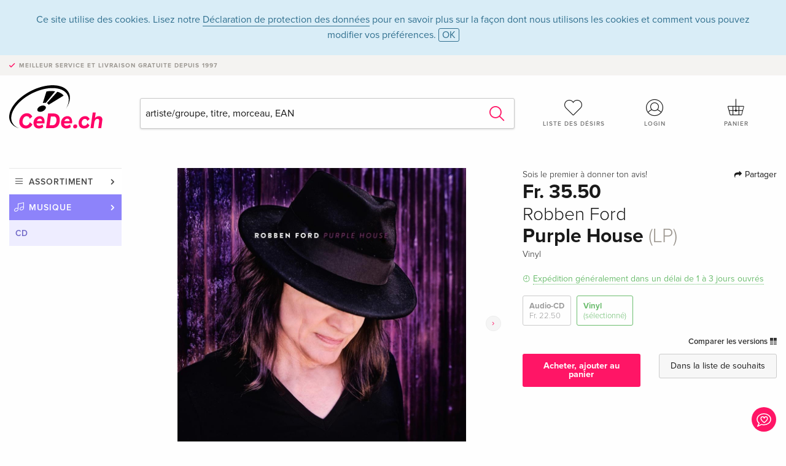

--- FILE ---
content_type: text/html;charset=utf-8
request_url: https://www.cede.ch/fr/music/?view=detail&branch_sub=1&branch=1&aid=16368521&formatgroup=29
body_size: 7100
content:
<!doctype html>
<html class="no-js env-production" lang="fr">
<head>
<!-- Global Meta Tags -->
<meta charset="utf-8"/>
<meta http-equiv="x-ua-compatible" content="ie=edge">
<meta name="viewport" content="width=device-width, initial-scale=1.0">
<meta name='viewport' content='initial-scale=1, viewport-fit=cover'>
<meta name="description" content="">
<title>Purple House (LP) de Robben Ford - CeDe.ch</title>
<link rel="stylesheet" type="text/css" href="/assets/css/app.css?v=20241108">
<link rel="canonical" href="https://www.cede.ch/fr/music/?view=detail&aid=16368521" />
<!-- facebook & Google+ Open Graph Tags-->
<meta property="og:title" content="Purple House &#x28;LP&#x29; de Robben Ford" />
<meta property="og:type" content="website" />
<meta property="og:url" content="https://www.cede.ch/fr/music/?view=detail&aid=16368521" />
<meta property="og:image" content="https://blob.cede.ch/catalog/16368000/16368521_1_92.jpg?v=12" />
<!-- Twitter Card-->
<meta name="twitter:card" content="summary_large_image">
<meta name="twitter:site" content="@cedeshopag">
<meta name="twitter:title" content="Purple House &#x28;LP&#x29; de Robben Ford">
<meta name="twitter:image" content="https://blob.cede.ch/catalog/16368000/16368521_1_92.jpg?v=12">
<!-- Icons -->
<link rel="apple-touch-icon" sizes="57x57" href="/assets/img/apple-icon-57x57.png">
<link rel="apple-touch-icon" sizes="60x60" href="/assets/img/apple-icon-60x60.png">
<link rel="apple-touch-icon" sizes="72x72" href="/assets/img/apple-icon-72x72.png">
<link rel="apple-touch-icon" sizes="76x76" href="/assets/img/apple-icon-76x76.png">
<link rel="apple-touch-icon" sizes="114x114" href="/assets/img/apple-icon-114x114.png">
<link rel="apple-touch-icon" sizes="120x120" href="/assets/img/apple-icon-120x120.png">
<link rel="apple-touch-icon" sizes="144x144" href="/assets/img/apple-icon-144x144.png">
<link rel="apple-touch-icon" sizes="152x152" href="/assets/img/apple-icon-152x152.png">
<link rel="apple-touch-icon" sizes="180x180" href="/assets/img/apple-icon-180x180.png">
<link rel="icon" type="image/png" sizes="192x192" href="/assets/img/android-icon-192x192.png">
<link rel="icon" type="image/png" sizes="32x32" href="/assets/img/favicon-32x32.png">
<link rel="icon" type="image/png" sizes="96x96" href="/assets/img/favicon-96x96.png">
<link rel="icon" type="image/png" sizes="16x16" href="/assets/img/favicon-16x16.png">
<meta name="msapplication-TileColor" content="#ffffff">
<meta name="msapplication-TileImage" content="/assets/img/ms-icon-144x144.png">
<meta name="theme-color" content="#ffffff">
<link rel="icon" href="/assets/img/favicon.ico">
</head>
<body id="top" data-magellan-target="top">
<span class="feedback"><a href="#" data-open="contact-form"><img src="/assets/img/cede-feedback-icon.svg" alt="Feedback au sujet de la boutique?"></a></span>
<div class="reveal" id="contact-form" data-reveal>
<h3>Prendre contact avec CeDe</h3>
<p>Vous avez des questions, des conseils, des compliments ou des critiques dont vous souhaitez nous faire part? Vos commentaires nous aident à améliorer CeDe.ch. Nous serons heureux de recevoir vos messages et nous répondons à tous les E-mails, rapidement, de manière professionnelle et avec plaisir. Merci beaucoup!</p>
<form method="post" action="?method=sendContactForm" id="main-contact" class="ajax inline-form">
<label>
<span class="input-label">Prénom <span>*</span></span>
<input type="text" name="firstname" value="" required>
<span class="input-error"></span>
</label>
<label>
<span class="input-label">Nom <span>*</span></span>
<input type="text" name="lastname" value="" required>
<span class="input-error"></span>
</label>
<label>
<span class="input-label">E-mail <span>*</span></span>
<input type="email" name="email" value="" required>
<span class="input-error"></span>
</label>
<label>
<span class="input-label">Numéro de client</span>
<input type="text" name="kundennummer" value="">
<span class="input-error"></span>
</label>
<label>
<span class="input-label">Numéro de commande</span>
<input type="text" name="ordernr">
<span class="input-error"></span>
</label>
<label>
<span class="input-label">Catégorie</span>
<select name="subject">
<option value="">Sélectionner...</option>
<option value="article">Question concernant un article</option>
<option value="order">Question concernant une commande</option>
<option value="invoice">Question concernant une facture (comptabilité)</option>
<option value="shop">Question / Rétroaction concernant la boutique (utilisation/technique)</option>
<option value="other">Autre</option>
</select>
<span class="input-error"></span>
</label>
<label>
<span class="input-label">Message <span>*</span></span>
<textarea name="message" rows="5" placeholder="Le message que tu nous as envoyé..." maxlength="4000" required></textarea>
</label>
<input name="navigator" type="hidden">
<div class="ajaxresponse">
<div class="message-box info">
<i class="cd cd-info-circle"></i> Ce formulaire nous envoie, outre l'URL actuelle dans la boutique, des détails techniques concernant ton navigateur. Cela peut nous aider à mieux comprendre ton feedback. Tu trouveras des informations détaillées à ce sujet dans notre
<a href="/fr/cms/?trgt=privacy">Déclaration de protection des données</a>.
</div>
</div>
<div class="grid-x grid-margin-x">
<div class="small-12 medium-6 cell">
<a class="button unobtrusive expanded" data-close>Fermer</a>
</div>
<div class="small-12 medium-6 cell">
<script src='https://www.google.com/recaptcha/api.js?render=6Ld4PXUUAAAAADJ8fn0-nCd8na-T1vHZSfSyLLeQ&onload=grccheck&render=explicit'></script>
<button type="submit" class="button expanded js-enable" data-grc-sitekey="6Ld4PXUUAAAAADJ8fn0-nCd8na-T1vHZSfSyLLeQ" data-grc-action="support" disabled>Envoyer</button>
</div>
<div class="small-12 cell">
<p class="terms-and-conditions"><small>En soumettant ce formulaire, tu acceptes notre <a href="/fr/cms/?trgt=privacy" rel="nofollow" target="_blank">déclaration de protection des données</a>.</small></p>
</div>
</div>
</form>
<button class="close-button" data-close aria-label="Fermer" type="button">
<span aria-hidden="true">&times;</span>
</button>
</div>
<header>
<div class="message-box info persistent" id="cookieAgree">
<div class="grid-container">
<p>Ce site utilise des cookies. Lisez notre <a href="/fr/cms/?trgt=privacy">Déclaration de protection des données</a> pour en savoir plus sur la façon dont nous utilisons les cookies et comment vous pouvez modifier vos préférences. <a href="#" class="agree close-message-box">OK</a></p>
</div>
</div>
<div class="advantages">
<div class="grid-container">
<div class="grid-x">
<div class="small-10 cell">
<p>Meilleur service et livraison<span> gratuite depuis 1997</span></p>
</div>
<div class="small-2 cell text-right">
</div>
</div>
</div>
</div>
<div class="grid-container service-nav">
<div class="grid-x grid-margin-x">
<div class="small-4 cell">
<a href="/fr/" class="mobile-logo">
<img src="/assets/img/cede-logo-ch.svg" alt="CeDe.ch" title="LIVE-B34-CF">
</a>
</div>
<div class="small-8 cell text-right">
<a href="#" id="show-profile-nav"><i class="cd cd-nav-mein-profil-16"></i></a>
<a href="/fr/login/?trgt=wishlist"><i class="cd cd-nav-hear-o-16"></i></a>
<a href="#" class="showcart"><i class="cd cd-nav-basket-16"></i></a>
<a href="#" id="show-main-nav"><i class="cd cd-nav-menu-16"></i></a>
</div>
</div>
</div>
<div class="logo-search-shorts">
<div class="grid-container">
<div class="grid-x grid-margin-x align-bottom">
<div class="large-2 cell logo">
<a href="/fr/">
<img class="align-self-bottom" src="/assets/img/cede-logo-ch.svg" alt="CeDe.ch" title="LIVE-B34-CF">
</a>
</div>
<div class="small-12 large-6 cell">
<form id="search" action="/fr/music/" method="get" data-ac-source="?method=autocomplete&branch=1&subbranch=1">
<input type="hidden" name="branch" value="1">
<input type="hidden" name="branch_sub" value="1">
<input type="search" name="search" id="shopsearch" placeholder="artiste/groupe, titre, morceau, EAN" value="" required>
<button type="submit" class="search-submit"><i class="cd cd-search"></i></button>
</form>
</div>
<div class="large-4 cell shorts">
<div class="grid-x">
<div class="small-3 large-4 cell wishlist">
<a href="/fr/login/?trgt=wishlist"><i class="cd cd-basket-main-262"></i>Liste des désirs</a>
</div>
<div class="small-3 large-4 cell myaccount">
<a href="/fr/login/"><i class="cd cd-konto-main-26"></i>Login</a>
</div>
<div class="small-3 large-4 cell cart">
<a href="#" class="showcart"><i class="cd cd-basket-main-26"></i>Panier</a>
</div>
</div>
</div>
</div>
</div>
</div>
<div id="embedded-cart">
</div>
</header>
<div class="grid-container main-content">
<div class="grid-x grid-margin-x">
<div class="large-2 nav-container cell">
<nav class="sub">
<ul>
<li class="assortment has-subnav"><a href="#">Assortiment</a>
<ul>
<li class="music"><a href="/fr/music/">Musique</a>
<li class="movies"><a href="/fr/movies/">Films</a></li>
<li class="games"><a href="/fr/games/">Jeux vidéo</a></li>
<li class="books"><a href="/fr/books/">Livres</a></li>
<li class="merch"><a href="/fr/merchandise/">Marchandise</a></li>
<li class="toys"><a href="/fr/toys/">Jouets</a></li>
<li class="accessories"><a href="/fr/equipment/">Accessoires</a></li>
<li class="cbd"><a href="/fr/cbd/">CBD</a></li>
<li class="software"><a href="/fr/software/">Software</a></li>
<li class="adults"><a href="/fr/movies/?view=home&amp;branch=99&amp;branch_sub=0">18+</a></li>
<li class="cms-giftcards"><a href="/fr/cms/?trgt=vouchers">Bons-d'achat CeDe</a></li>
</ul>
</li>
<li class="music has-subnav"><a href="#">Musique</a>
<ul>
<li><a href="/fr/music/?view=home&amp;branch=1&amp;branch_sub=0">Tous les formats</a></li><li><a href="/fr/music/?view=home&amp;branch=1&amp;branch_sub=1">CD</a></li><li><a href="/fr/music/?view=home&amp;branch=1&amp;branch_sub=4">Vinyl</a></li><li><a href="/fr/music/?view=home&amp;branch=1&amp;branch_sub=7">Français</a></li><li><a href="/fr/music/?view=home&amp;branch=1&amp;branch_sub=2">Swiss</a></li><li><a href="/fr/music/?view=home&amp;branch=1&amp;branch_sub=3">Classic</a></li><li><a href="/fr/music/?view=home&amp;branch=1&amp;branch_sub=6">Enfants</a></li><li><a href="/fr/music/?view=home&amp;branch=1&amp;branch_sub=9">DVD/Blu-ray concert</a></li>
</ul>
</li>
<li class="music-current"><a href="/fr/music/?view=home&amp;branch=1&amp;branch_sub=1">CD</a>
</li>	
</ul>
</nav>
</div>
<div class="small-12 large-10 cell">
<section>
<div class="product-page">
<div class="grid-x grid-margin-x align-center product-page-packshot-meta-box">
<div class="small-7 medium-6 large-7 cell text-center product-page-packshot">
<div class="packshot-container">
<div class="owl-carousel owl-theme packshot-carousel"><a href="https://blob.cede.ch/catalog/16368000/16368521_1_92.jpg?v=12" data-fancybox="media">
<img src="https://blob.cede.ch/catalog/16368000/16368521_1_92.jpg?v=12" id="primary-packshot" alt="Robben&#x20;Ford&#x20;-&#x20;Purple&#x20;House&#x20;&#x28;LP&#x29;"/>
</a><a href="https://blob.cede.ch/catalog/16368000/16368521_2_92.jpg?v=29" data-fancybox="media">
<img src="https://blob.cede.ch/catalog/16368000/16368521_2_92.jpg?v=29">
</a></div>
</div>
<p class="media-link">
<a href="#media-1">2 Photos</a>
</p>
</div>
<div class="small-12 medium-6 large-5 cell product-page-meta">
<div class="grid-x grid-margin-x">
<div class="small-8 cell product-page-rating-stars">
<p data-magellan data-animation-easing="swing">
<a href="#reviews">
Sois le premier à donner ton avis!
</a>
</p>
</div>
<div class="small-4 cell text-right product-page-share">
<p><span id="sharing-success" aria-haspopup="true" class="has-tip left" data-disable-hover="true" tabindex="1" title="L'URL a été copiée dans le presse-papiers!" data-tooltip data-click-open="false" data-h-offset="5"><span class="sharing" data-clipboard-text="https://www.cede.ch/go/?aid=16368521&lang=fr"><i class="cd cd-share"></i> Partager</span></span></p>
</div>
</div>
<div class="grid-x">
<div class="small-12 cell">
<p class="price">Fr. 35.50</p>
<h2 class="byline">Robben Ford</h2>
<h1 class="title">Purple House <span>(LP)</span></h1>
<p class="language-format">
<span>Vinyl</span>
</p>
<p class="icon-textinfo deliverable"><span aria-haspopup="true" class="has-tip" data-disable-hover="false" tabindex="1" title="Nous commanderons les articles à notre fournisseur. La expédition prend généralement 1 à 3 jours ouvrés (Du lundi au vendredi, sans les jours fériés). Ces informations sont basées sur des informations préalables fournies par nos fournisseurs et peuvent être respectées dans la plupart des cas. Ces informations sont sans garantie." data-tooltip>Expédition généralement dans un délai de 1 à 3 jours ouvrés</span></p>
<div class="product-page-format">
<a href="?view=detail&amp;branch_sub=1&amp;branch=1&amp;aid=16367616&formatgroup=28" data-packshot="https://blob.cede.ch/catalog/16367000/16367616_1_92.jpg?v=12">Audio-CD<span>Fr. 22.50</span></a>
<a href="#" class="selected" data-packshot="https://blob.cede.ch/catalog/16368000/16368521_1_92.jpg?v=12">Vinyl<span>(sélectionné)</span></a>
</div>
<p class="compare hide-for-small-only"><a href="?view=otherVersionsCompare&amp;product_id=2769696&amp;sort=10&amp;branch=1&amp;from_id=16368521">Comparer les versions <i class="cd cd-compare"></i></a></p>
</div>
</div>
<div class="grid-x grid-margin-x">
<div class="small-12 cell btn-ajaxresponse"></div>
</div>
<div class="grid-x grid-margin-x">
<div class="small-12 large-6 cell">
<button class="button expanded add-to-cart" data-action="add-to-cart" data-method="addToCart" data-aid="16368521" data-in-stock="0">Acheter, ajouter au panier</button>
</div>
<div class="small-12 large-6 cell">
<button class="button expanded unobtrusive add-to-wishlist" data-action="add-to-wishlist" data-method="addToWishlist" data-aid="16368521">Dans la liste de souhaits</button>
</div>
</div>
</div>
</div>
<div class="grid-x grid-margin-x">
<div class="large-7 small-12 cell">
<p class="section-heading">Description</p>
</div>
<div class="large-5 small-12 cell">
<div class="product-page-product-details-table">
<p class="section-heading">Détails du produit</p>
<table>
<tr>
<td>Interprètes</td>
<td>
<a href="?view=person&amp;branch_sub=1&amp;person_id=3712&amp;branch=1">Robben Ford</a>
</td>
</tr><tr><td colspan="2" class="separator">&nbsp;</td></tr>
<tr>
<td>
Genre
</td>
<td>
<a class="style-2" href="?branch_sub=1&amp;genre_id=492&amp;branch=1">Blues, Zydeco</a>
<br/>
</td>
</tr>
<tr>
<td>Contenu</td>
<td>
LP
</td>
</tr>
<tr>
<td>Date de parution</td>
<td>26.10.2018</td>
</tr>
<tr><td colspan="2" class="separator">&nbsp;</td></tr>
</table>
</div>
</div>
</div>
</div>
</section>
<section id="player">
<div class="grid-x grid-margin-x small-up-1 medium-up-1 large-up-2">
<div class="cell">
<div class="audioplayer">
<p class="section-heading">Morceaux </p>
<div class="grid-x grid-margin-x track active paused" data-audiofile="https://blob.cede.ch/audio/mp3/16368000/16368521_1_1.mp3" data-trackid="11961365">
<div class="small-1 cell"><i class="cd cd-play"></i></div>
<div class="small-1 cell text-right tracknumber">1.</div>
<div class="small-8 cell trackname">Tangle With Ya <span><a href="?branch_sub=1&amp;person_id=3712&amp;branch=1">Robben Ford</a></span></div>
<div class="small-2 cell text-right duration">3:45</div>
</div>
<div class="grid-x grid-margin-x track active paused" data-audiofile="https://blob.cede.ch/audio/mp3/16368000/16368521_1_2.mp3" data-trackid="11961366">
<div class="small-1 cell"><i class="cd cd-play"></i></div>
<div class="small-1 cell text-right tracknumber">2.</div>
<div class="small-8 cell trackname">What I Haven't Done <span><a href="?branch_sub=1&amp;person_id=3712&amp;branch=1">Robben Ford</a></span></div>
<div class="small-2 cell text-right duration">4:14</div>
</div>
<div class="grid-x grid-margin-x track active paused" data-audiofile="https://blob.cede.ch/audio/mp3/16368000/16368521_1_3.mp3" data-trackid="11961367">
<div class="small-1 cell"><i class="cd cd-play"></i></div>
<div class="small-1 cell text-right tracknumber">3.</div>
<div class="small-8 cell trackname">Empty Handed <span><a href="?branch_sub=1&amp;person_id=3712&amp;branch=1">Robben Ford</a></span></div>
<div class="small-2 cell text-right duration">4:30</div>
</div>
<div class="grid-x grid-margin-x track active paused" data-audiofile="https://blob.cede.ch/audio/mp3/16368000/16368521_1_4.mp3" data-trackid="11961368">
<div class="small-1 cell"><i class="cd cd-play"></i></div>
<div class="small-1 cell text-right tracknumber">4.</div>
<div class="small-8 cell trackname">Bound For Glory <span><a href="?branch_sub=1&amp;person_id=3712&amp;branch=1">Robben Ford</a></span></div>
<div class="small-2 cell text-right duration">3:24</div>
</div>
<div class="grid-x grid-margin-x track active paused" data-audiofile="https://blob.cede.ch/audio/mp3/16368000/16368521_1_5.mp3" data-trackid="11961369">
<div class="small-1 cell"><i class="cd cd-play"></i></div>
<div class="small-1 cell text-right tracknumber">5.</div>
<div class="small-8 cell trackname">Break In The Chain <span><a href="?branch_sub=1&amp;person_id=3712&amp;branch=1">Robben Ford</a></span></div>
<div class="small-2 cell text-right duration">4:33</div>
</div>
<div class="grid-x grid-margin-x track active paused" data-audiofile="https://blob.cede.ch/audio/mp3/16368000/16368521_1_6.mp3" data-trackid="11961370">
<div class="small-1 cell"><i class="cd cd-play"></i></div>
<div class="small-1 cell text-right tracknumber">6.</div>
<div class="small-8 cell trackname">Wild Honey <span><a href="?branch_sub=1&amp;person_id=3712&amp;branch=1">Robben Ford</a></span></div>
<div class="small-2 cell text-right duration">2:52</div>
</div>
<div class="grid-x grid-margin-x track active paused" data-audiofile="https://blob.cede.ch/audio/mp3/16368000/16368521_1_7.mp3" data-trackid="11961371">
<div class="small-1 cell"><i class="cd cd-play"></i></div>
<div class="small-1 cell text-right tracknumber">7.</div>
<div class="small-8 cell trackname">Cotton Candy <span><a href="?branch_sub=1&amp;person_id=3712&amp;branch=1">Robben Ford</a></span></div>
<div class="small-2 cell text-right duration">3:55</div>
</div>
<div class="grid-x grid-margin-x track active paused" data-audiofile="https://blob.cede.ch/audio/mp3/16368000/16368521_1_8.mp3" data-trackid="11961372">
<div class="small-1 cell"><i class="cd cd-play"></i></div>
<div class="small-1 cell text-right tracknumber">8.</div>
<div class="small-8 cell trackname">Somebody's Fool <span><a href="?branch_sub=1&amp;person_id=3712&amp;branch=1">Robben Ford</a></span></div>
<div class="small-2 cell text-right duration">4:14</div>
</div>
<div class="grid-x grid-margin-x track active paused" data-audiofile="https://blob.cede.ch/audio/mp3/16368000/16368521_1_9.mp3" data-trackid="11961373">
<div class="small-1 cell"><i class="cd cd-play"></i></div>
<div class="small-1 cell text-right tracknumber">9.</div>
<div class="small-8 cell trackname">Willing To Wait <span><a href="?branch_sub=1&amp;person_id=3712&amp;branch=1">Robben Ford</a></span></div>
<div class="small-2 cell text-right duration">3:32</div>
</div>
</div>
</div>
</div>
</section>
<section class="cast-and-crew-box">
<div class="grid-x">
<div class="small-12 cell cast-and-crew-title">
<h3>Artiste</h3>
</div>
</div>
<div class="grid-x grid-margin-x cast-and-crew">
<div class="small-12 medium-6 large-8 cell">
<p class="section-heading">Interprètes</p>
<ul>
<li><a href="?view=person&amp;branch_sub=1&amp;person_id=3712&amp;branch=1"><img src="/assets/img/vcard-generic.jpg" alt="Robben Ford" > Robben Ford</a></li>
</ul>
</div>
<div class="small-12 medium-6 large-4 cell">
<p class="section-heading">
Genre
</p>
<ul>
<li class="no-pic"><a href="?branch_sub=1&amp;genre_id=492&amp;branch=1">Blues, Zydeco</a></li>
</ul>
</div>
</div>
</section>
<section id="reviews" class="reviews-box">
<div class="grid-x grid-margin-x">
<div class="small-12 large-8 cell reviews" id="sticky-rail">
<h3>Commentaires des clients</h3>
<p class="lead">Aucune analyse n'a été rédigée sur cet article pour le moment. Sois le premier à donner ton avis et aide les autres utilisateurs à prendre leur décision d'achat.</p>
</div>
<div class="small-12 large-4 cell write-review">
<div class="sticky" data-sticky data-top-anchor="sticky-rail:top" data-btm-anchor="sticky-rail:bottom" data-sticky-on="large">
<div class="write-box">
<h4 id="reviews" data-magellan-target="reviews">Écris un commentaire</h4>
<p>Super ou nul ? Donne ton propre avis.</p>
<button class="button expanded show-form no-margin">Donne ton avis</button>
<form id="review-form" action="?method=sendReview" method="post" class="ajax">
<p><i class="cd cd-info-circle"></i> <strong>Pour les messages à CeDe.ch, veuillez utiliser le <a href="#" data-open="contact-form">formulaire de contact</a>.</strong></p>
<label id="name"><span class="input-label">Ton nom <span class="required">*</span></span>
<input type="text" name="name" maxlength="50" required>
<span class="input-error"></span>
</label>
<label id="rating"><span class="input-label">Ton avis <span class="required">*</span></span>
<select name="rating" required>
<option value="">Combien d'étoiles attribues-tu?</option>
<option value="1">1 étoile — ne me plait pas</option>
<option value="2">2 étoiles — pas mal</option>
<option value="3">3 étoiles — bien</option>
<option value="4">4 étoiles — très bien</option>
<option value="5">5 étoiles — excellent</option>
</select>
<span class="input-error"></span>
</label>
<label id="title"><span class="input-label">Le titre de ton commentaire <span class="required">*</span></span>
<input type="text" name="title" maxlength="100" required>
<span class="input-error"></span>
</label>
<label id="comment"><span class="input-label">Veux-tu ajouter quelque chose?</span>
<textarea name="comment" rows="5" maxlength="4000"></textarea>
<span class="input-error"></span>
</label>
<input type="hidden" name="aid" value="16368521">
<div class="ajaxresponse">
<div class="message-box info">
<i class="cd cd-info-circle"></i> Il faut impérativement remplir les champs de saisie marqués d'une <span class="required">*</span>.
</div>
</div>
<button class="button expanded no-margin js-enable" type="submit" disabled>Enregistrer</button>
<p class="terms-and-conditions"><small>En soumettant ce formulaire, tu acceptes notre <a href="/fr/cms/?trgt=privacy" rel="nofollow" target="_blank">déclaration de protection des données</a>.</small></p>
</form>
</div>
</div>
</div>
</div>
</section>
<script type="application/ld+json">
{
"@context": "http://schema.org/",
"@type": "Product",
"name": "Purple House &#x28;LP&#x29; de Robben Ford",
"image": "https://blob.cede.ch/catalog/16368000/16368521_1_92.jpg?v=12",
"mpn": "16368521",
"offers": {
"@type": "Offer",
"priceCurrency": "CHF",
"price": "35.50",
"availability": "http://schema.org/InStock",
"url": "https://www.cede.ch/fr/music/?view=detail&aid=16368521",
"shippingDetails": {
"@type": "OfferShippingDetails",
"deliveryTime": {
"@type": "ShippingDeliveryTime",
"handlingTime": {
"@type": "QuantitativeValue",
"minValue": 1,
"maxValue": 3,
"unitCode": "d"
},
"transitTime": {
"@type": "QuantitativeValue",
"minValue": 1,
"maxValue": 1,
"unitCode": "d"
}
},
"shippingRate": {
"@type": "MonetaryAmount",
"value": 0,
"currency": "CHF"
},
"shippingDestination":{
"@type": "DefinedRegion",
"addressCountry": ["CH", "LI"]
}
},
"seller": {
"@type": "Organization",
"name": "CeDe Shop AG"
}
}
}
</script>
</div>
</div>
</div>
<div id="mobile-profile-nav">
<div class="grid-x grid-margin-x align-middle mobile-navigation-wrapper">
<div class="small-10 small-offset-1 medium-8 medium-offset-2 cell mobile-navigation-inner">
<ul>
<li class="my-profile has-subnav"><a href="#">Profil</a>
<ul>
<li><a href="/fr/mein-account/?trgt=profile">Compte d'utilisateur</a></li>
<li><a href="/fr/mein-account/?trgt=addresses">Adresses</a></li>
<li><a href="/fr/mein-account/?trgt=agecheck">Vérification de l'âge</a></li>
</ul>
</li>
<li class="my-orders has-subnav"><a href="#">Commandes</a>
<ul>
<li><a href="/fr/mein-account/?trgt=orders">État des commandes</a></li>
<li><a href="/fr/mein-account/?trgt=ebooks">Téléchargement de livres numériques</a></li>
</ul>
</li>
<li class="my-wallet has-subnav"><a href="#">Porte-monnaie</a>
<ul>
<li><a href="/fr/mein-account/?trgt=balance">Solde</a></li>
<li><a href="/fr/mein-account/?trgt=vouchers">Bon d'achat</a></li>
<li><a href="/fr/mein-account/?trgt=creditcards">Moyen de paiement</a></li>
</ul>
</li>
<li class="my-shop has-subnav"><a href="#">Ta boutique</a>
<ul>
<li><a href="/fr/mein-account/?trgt=wishlist">Liste des désirs</a></li>
<li><a href="/fr/mein-account/?trgt=newsletter">Newsletter</a></li>
</ul>
</li>
<li class="my-research"><a href="/fr/mein-account/?trgt=research">Service de recherche</a></li>
</ul>
</div>
</div>
<button class="close-button">&times;</button>
</div>
<div id="mobile-main-nav">
<div class="grid-x grid-margin-x align-middle mobile-navigation-wrapper">
<div class="small-10 small-offset-1 medium-8 medium-offset-2 cell mobile-navigation-inner">
<ul>
<li class="assortment has-subnav"><a href="#">Assortiment</a>
<ul>
<li class="music"><a href="/fr/music/">Musique</a>
<li class="movies"><a href="/fr/movies/">Films</a></li>
<li class="games"><a href="/fr/games/">Jeux vidéo</a></li>
<li class="books"><a href="/fr/books/">Livres</a></li>
<li class="merch"><a href="/fr/merchandise/">Marchandise</a></li>
<li class="toys"><a href="/fr/toys/">Jouets</a></li>
<li class="accessories"><a href="/fr/equipment/">Accessoires</a></li>
<li class="cbd"><a href="/fr/cbd/">CBD</a></li>
<li class="software"><a href="/fr/software/">Software</a></li>
<li class="adults"><a href="/fr/movies/?view=home&amp;branch=99&amp;branch_sub=0">18+</a></li>
<li class="cms-giftcards"><a href="/fr/cms/?trgt=vouchers">Bons-d'achat CeDe</a></li>
</ul>
</li>
<li class="music has-subnav"><a href="#">Musique</a>
<ul>
<li><a href="/fr/music/?view=home&amp;branch=1&amp;branch_sub=0">Tous les formats</a></li><li><a href="/fr/music/?view=home&amp;branch=1&amp;branch_sub=1">CD</a></li><li><a href="/fr/music/?view=home&amp;branch=1&amp;branch_sub=4">Vinyl</a></li><li><a href="/fr/music/?view=home&amp;branch=1&amp;branch_sub=7">Français</a></li><li><a href="/fr/music/?view=home&amp;branch=1&amp;branch_sub=2">Swiss</a></li><li><a href="/fr/music/?view=home&amp;branch=1&amp;branch_sub=3">Classic</a></li><li><a href="/fr/music/?view=home&amp;branch=1&amp;branch_sub=6">Enfants</a></li><li><a href="/fr/music/?view=home&amp;branch=1&amp;branch_sub=9">DVD/Blu-ray concert</a></li>
</ul>
</li>
<li class="music-current"><a href="/fr/music/?view=home&amp;branch=1&amp;branch_sub=1">CD</a>
</li>	
</ul>
</div>
</div>
<button class="close-button">&times;</button>
</div>
<footer>
<div class="grid-container">
<div class="grid-x grid-margin-x">
<div class="small-12 cell">
<img class="logo" src="/assets/img/cede-logo-ch.svg">
</div>
</div>
<div class="grid-x grid-padding-x footer-areas">
<div class="small-6 medium-3 cell">
<p class="title">Suis-nous sur Facebook</p>
<ul>
<li><a href="https://www.facebook.com/cedeshopsa/" target="_blank">CeDe.ch – la page fans officielle</a></li>
<li><a href="https://www.facebook.com/cedefansdefilms/" target="_blank">Fans de films et séries</a></li>
</ul>
</div>
<div class="small-6 medium-3 cell">
<p class="title">Info</p>
<ul>
<li><a href="/fr/cms/?trgt=contact">Contact & mentions légales</a></li>
<li><a href="/fr/cms/?trgt=portrait">Portrait d'entreprise</a></li>
<li><a href="/fr/cms/?trgt=agb">Conditions générales</a></li>
<li><a href="/fr/cms/?trgt=privacy">Protection des données</a></li>
<li><a href="/fr/cms/?trgt=partner">Programme Partenaires/Affiliés</a></li>
<li><a href="/fr/registration/">Nouvelle inscription chez CeDe.ch</a></li>
<li><a href="/fr/cms/?trgt=vouchers">Acheter des bons d'achat CeDe.ch</a></li>
</ul>
</div>
<div class="small-6 medium-3 cell">
<p class="title">Assortiment</p>
<ul>
<li><a href="/fr/music/">Musique</a></li>
<li><a href="/fr/movies/">Films</a></li>
<li><a href="/fr/games/">Jeux Vidéo</a></li>
<li><a href="/fr/books/">Livres</a></li>
<li><a href="/fr/merchandise/">Marchandise</a></li>
<li><a href="/fr/toys/">Jouets</a></li>
<li><a href="/fr/equipment/">Accessoires</a></li>
<li><a href="/fr/cbd/">CBD</a></li>
<li><a href="/fr/software/">Software</a></li>
<li><a href="/fr/movies/?view=home&branch=99&branch_sub=0">18+</a></li>
</ul>
</div>
<div class="small-6 medium-3 cell">
<p class="title">Aide en ligne</p>
<ul>
<li><a href="/fr/cms/?trgt=faq">Foire aux questions (FAQ)</a></li>
<li><a href="/fr/cms/?trgt=faq&id=351">Puis-je renvoyer des articles?</a></li>
</ul>
<p class="title">Langues</p>
<form method="get" action="/" id="lang">
<select name="rememberLang">
<option value="de" >Deutsch</option>
<option value="fr" selected>Français</option>
<option value="it" >Italiano</option>
<option value="en" >English</option>
</select>
</form>
<p class="title">Possibilités de paiement</p>
<ul class="payment-icons">
<li><img src="/assets/img/payment-icon-grey-mastercard.svg"></li>
<li><img src="/assets/img/payment-icon-grey-postfinance.svg"></li>
<li><img src="/assets/img/payment-icon-grey-visa.svg"></li>
<li><img src="/assets/img/payment-icon-grey-twint.svg"></li>
<li><img src="/assets/img/payment-icon-grey-invoice-fr.svg"></li>
</ul>
</div>
</div>
<div class="grid-x grid-padding-x">
<div class="small-12 cell text-center">
<a href="https://handelsverband.swiss/" target="_blank">
<img class="vsv" src="/assets/img/vsv-logo.png" alt="l'Association Suisse de Vente à Distance">
</a>
</div>
</div>
<div class="grid-x grid-margin-x">
<div class="small-12 cell">
<p class="copyright">Made with <i class="cd cd-heart"></i> in Winterthur &mdash; &copy; 2026 CeDe-Shop AG</p>
</div>
</div>
</div>
</footer>
<script src="/assets/js/app.js?v=20241114" type="application/javascript"></script>
<!-- Google tag (gtag.js) -->
<script async src="https://www.googletagmanager.com/gtag/js?id=G-WSYQYD6QTK"></script>
<script>
window.dataLayer = window.dataLayer || [];
function gtag(){dataLayer.push(arguments);}
gtag('js', new Date());
gtag('config', 'G-WSYQYD6QTK');
/* google ads config */
gtag('config', 'AW-1070242929');
</script>
</body>
</html>


--- FILE ---
content_type: text/html; charset=utf-8
request_url: https://www.google.com/recaptcha/api2/anchor?ar=1&k=6Ld4PXUUAAAAADJ8fn0-nCd8na-T1vHZSfSyLLeQ&co=aHR0cHM6Ly93d3cuY2VkZS5jaDo0NDM.&hl=en&v=PoyoqOPhxBO7pBk68S4YbpHZ&size=invisible&anchor-ms=20000&execute-ms=30000&cb=hf83qg84cevk
body_size: 48773
content:
<!DOCTYPE HTML><html dir="ltr" lang="en"><head><meta http-equiv="Content-Type" content="text/html; charset=UTF-8">
<meta http-equiv="X-UA-Compatible" content="IE=edge">
<title>reCAPTCHA</title>
<style type="text/css">
/* cyrillic-ext */
@font-face {
  font-family: 'Roboto';
  font-style: normal;
  font-weight: 400;
  font-stretch: 100%;
  src: url(//fonts.gstatic.com/s/roboto/v48/KFO7CnqEu92Fr1ME7kSn66aGLdTylUAMa3GUBHMdazTgWw.woff2) format('woff2');
  unicode-range: U+0460-052F, U+1C80-1C8A, U+20B4, U+2DE0-2DFF, U+A640-A69F, U+FE2E-FE2F;
}
/* cyrillic */
@font-face {
  font-family: 'Roboto';
  font-style: normal;
  font-weight: 400;
  font-stretch: 100%;
  src: url(//fonts.gstatic.com/s/roboto/v48/KFO7CnqEu92Fr1ME7kSn66aGLdTylUAMa3iUBHMdazTgWw.woff2) format('woff2');
  unicode-range: U+0301, U+0400-045F, U+0490-0491, U+04B0-04B1, U+2116;
}
/* greek-ext */
@font-face {
  font-family: 'Roboto';
  font-style: normal;
  font-weight: 400;
  font-stretch: 100%;
  src: url(//fonts.gstatic.com/s/roboto/v48/KFO7CnqEu92Fr1ME7kSn66aGLdTylUAMa3CUBHMdazTgWw.woff2) format('woff2');
  unicode-range: U+1F00-1FFF;
}
/* greek */
@font-face {
  font-family: 'Roboto';
  font-style: normal;
  font-weight: 400;
  font-stretch: 100%;
  src: url(//fonts.gstatic.com/s/roboto/v48/KFO7CnqEu92Fr1ME7kSn66aGLdTylUAMa3-UBHMdazTgWw.woff2) format('woff2');
  unicode-range: U+0370-0377, U+037A-037F, U+0384-038A, U+038C, U+038E-03A1, U+03A3-03FF;
}
/* math */
@font-face {
  font-family: 'Roboto';
  font-style: normal;
  font-weight: 400;
  font-stretch: 100%;
  src: url(//fonts.gstatic.com/s/roboto/v48/KFO7CnqEu92Fr1ME7kSn66aGLdTylUAMawCUBHMdazTgWw.woff2) format('woff2');
  unicode-range: U+0302-0303, U+0305, U+0307-0308, U+0310, U+0312, U+0315, U+031A, U+0326-0327, U+032C, U+032F-0330, U+0332-0333, U+0338, U+033A, U+0346, U+034D, U+0391-03A1, U+03A3-03A9, U+03B1-03C9, U+03D1, U+03D5-03D6, U+03F0-03F1, U+03F4-03F5, U+2016-2017, U+2034-2038, U+203C, U+2040, U+2043, U+2047, U+2050, U+2057, U+205F, U+2070-2071, U+2074-208E, U+2090-209C, U+20D0-20DC, U+20E1, U+20E5-20EF, U+2100-2112, U+2114-2115, U+2117-2121, U+2123-214F, U+2190, U+2192, U+2194-21AE, U+21B0-21E5, U+21F1-21F2, U+21F4-2211, U+2213-2214, U+2216-22FF, U+2308-230B, U+2310, U+2319, U+231C-2321, U+2336-237A, U+237C, U+2395, U+239B-23B7, U+23D0, U+23DC-23E1, U+2474-2475, U+25AF, U+25B3, U+25B7, U+25BD, U+25C1, U+25CA, U+25CC, U+25FB, U+266D-266F, U+27C0-27FF, U+2900-2AFF, U+2B0E-2B11, U+2B30-2B4C, U+2BFE, U+3030, U+FF5B, U+FF5D, U+1D400-1D7FF, U+1EE00-1EEFF;
}
/* symbols */
@font-face {
  font-family: 'Roboto';
  font-style: normal;
  font-weight: 400;
  font-stretch: 100%;
  src: url(//fonts.gstatic.com/s/roboto/v48/KFO7CnqEu92Fr1ME7kSn66aGLdTylUAMaxKUBHMdazTgWw.woff2) format('woff2');
  unicode-range: U+0001-000C, U+000E-001F, U+007F-009F, U+20DD-20E0, U+20E2-20E4, U+2150-218F, U+2190, U+2192, U+2194-2199, U+21AF, U+21E6-21F0, U+21F3, U+2218-2219, U+2299, U+22C4-22C6, U+2300-243F, U+2440-244A, U+2460-24FF, U+25A0-27BF, U+2800-28FF, U+2921-2922, U+2981, U+29BF, U+29EB, U+2B00-2BFF, U+4DC0-4DFF, U+FFF9-FFFB, U+10140-1018E, U+10190-1019C, U+101A0, U+101D0-101FD, U+102E0-102FB, U+10E60-10E7E, U+1D2C0-1D2D3, U+1D2E0-1D37F, U+1F000-1F0FF, U+1F100-1F1AD, U+1F1E6-1F1FF, U+1F30D-1F30F, U+1F315, U+1F31C, U+1F31E, U+1F320-1F32C, U+1F336, U+1F378, U+1F37D, U+1F382, U+1F393-1F39F, U+1F3A7-1F3A8, U+1F3AC-1F3AF, U+1F3C2, U+1F3C4-1F3C6, U+1F3CA-1F3CE, U+1F3D4-1F3E0, U+1F3ED, U+1F3F1-1F3F3, U+1F3F5-1F3F7, U+1F408, U+1F415, U+1F41F, U+1F426, U+1F43F, U+1F441-1F442, U+1F444, U+1F446-1F449, U+1F44C-1F44E, U+1F453, U+1F46A, U+1F47D, U+1F4A3, U+1F4B0, U+1F4B3, U+1F4B9, U+1F4BB, U+1F4BF, U+1F4C8-1F4CB, U+1F4D6, U+1F4DA, U+1F4DF, U+1F4E3-1F4E6, U+1F4EA-1F4ED, U+1F4F7, U+1F4F9-1F4FB, U+1F4FD-1F4FE, U+1F503, U+1F507-1F50B, U+1F50D, U+1F512-1F513, U+1F53E-1F54A, U+1F54F-1F5FA, U+1F610, U+1F650-1F67F, U+1F687, U+1F68D, U+1F691, U+1F694, U+1F698, U+1F6AD, U+1F6B2, U+1F6B9-1F6BA, U+1F6BC, U+1F6C6-1F6CF, U+1F6D3-1F6D7, U+1F6E0-1F6EA, U+1F6F0-1F6F3, U+1F6F7-1F6FC, U+1F700-1F7FF, U+1F800-1F80B, U+1F810-1F847, U+1F850-1F859, U+1F860-1F887, U+1F890-1F8AD, U+1F8B0-1F8BB, U+1F8C0-1F8C1, U+1F900-1F90B, U+1F93B, U+1F946, U+1F984, U+1F996, U+1F9E9, U+1FA00-1FA6F, U+1FA70-1FA7C, U+1FA80-1FA89, U+1FA8F-1FAC6, U+1FACE-1FADC, U+1FADF-1FAE9, U+1FAF0-1FAF8, U+1FB00-1FBFF;
}
/* vietnamese */
@font-face {
  font-family: 'Roboto';
  font-style: normal;
  font-weight: 400;
  font-stretch: 100%;
  src: url(//fonts.gstatic.com/s/roboto/v48/KFO7CnqEu92Fr1ME7kSn66aGLdTylUAMa3OUBHMdazTgWw.woff2) format('woff2');
  unicode-range: U+0102-0103, U+0110-0111, U+0128-0129, U+0168-0169, U+01A0-01A1, U+01AF-01B0, U+0300-0301, U+0303-0304, U+0308-0309, U+0323, U+0329, U+1EA0-1EF9, U+20AB;
}
/* latin-ext */
@font-face {
  font-family: 'Roboto';
  font-style: normal;
  font-weight: 400;
  font-stretch: 100%;
  src: url(//fonts.gstatic.com/s/roboto/v48/KFO7CnqEu92Fr1ME7kSn66aGLdTylUAMa3KUBHMdazTgWw.woff2) format('woff2');
  unicode-range: U+0100-02BA, U+02BD-02C5, U+02C7-02CC, U+02CE-02D7, U+02DD-02FF, U+0304, U+0308, U+0329, U+1D00-1DBF, U+1E00-1E9F, U+1EF2-1EFF, U+2020, U+20A0-20AB, U+20AD-20C0, U+2113, U+2C60-2C7F, U+A720-A7FF;
}
/* latin */
@font-face {
  font-family: 'Roboto';
  font-style: normal;
  font-weight: 400;
  font-stretch: 100%;
  src: url(//fonts.gstatic.com/s/roboto/v48/KFO7CnqEu92Fr1ME7kSn66aGLdTylUAMa3yUBHMdazQ.woff2) format('woff2');
  unicode-range: U+0000-00FF, U+0131, U+0152-0153, U+02BB-02BC, U+02C6, U+02DA, U+02DC, U+0304, U+0308, U+0329, U+2000-206F, U+20AC, U+2122, U+2191, U+2193, U+2212, U+2215, U+FEFF, U+FFFD;
}
/* cyrillic-ext */
@font-face {
  font-family: 'Roboto';
  font-style: normal;
  font-weight: 500;
  font-stretch: 100%;
  src: url(//fonts.gstatic.com/s/roboto/v48/KFO7CnqEu92Fr1ME7kSn66aGLdTylUAMa3GUBHMdazTgWw.woff2) format('woff2');
  unicode-range: U+0460-052F, U+1C80-1C8A, U+20B4, U+2DE0-2DFF, U+A640-A69F, U+FE2E-FE2F;
}
/* cyrillic */
@font-face {
  font-family: 'Roboto';
  font-style: normal;
  font-weight: 500;
  font-stretch: 100%;
  src: url(//fonts.gstatic.com/s/roboto/v48/KFO7CnqEu92Fr1ME7kSn66aGLdTylUAMa3iUBHMdazTgWw.woff2) format('woff2');
  unicode-range: U+0301, U+0400-045F, U+0490-0491, U+04B0-04B1, U+2116;
}
/* greek-ext */
@font-face {
  font-family: 'Roboto';
  font-style: normal;
  font-weight: 500;
  font-stretch: 100%;
  src: url(//fonts.gstatic.com/s/roboto/v48/KFO7CnqEu92Fr1ME7kSn66aGLdTylUAMa3CUBHMdazTgWw.woff2) format('woff2');
  unicode-range: U+1F00-1FFF;
}
/* greek */
@font-face {
  font-family: 'Roboto';
  font-style: normal;
  font-weight: 500;
  font-stretch: 100%;
  src: url(//fonts.gstatic.com/s/roboto/v48/KFO7CnqEu92Fr1ME7kSn66aGLdTylUAMa3-UBHMdazTgWw.woff2) format('woff2');
  unicode-range: U+0370-0377, U+037A-037F, U+0384-038A, U+038C, U+038E-03A1, U+03A3-03FF;
}
/* math */
@font-face {
  font-family: 'Roboto';
  font-style: normal;
  font-weight: 500;
  font-stretch: 100%;
  src: url(//fonts.gstatic.com/s/roboto/v48/KFO7CnqEu92Fr1ME7kSn66aGLdTylUAMawCUBHMdazTgWw.woff2) format('woff2');
  unicode-range: U+0302-0303, U+0305, U+0307-0308, U+0310, U+0312, U+0315, U+031A, U+0326-0327, U+032C, U+032F-0330, U+0332-0333, U+0338, U+033A, U+0346, U+034D, U+0391-03A1, U+03A3-03A9, U+03B1-03C9, U+03D1, U+03D5-03D6, U+03F0-03F1, U+03F4-03F5, U+2016-2017, U+2034-2038, U+203C, U+2040, U+2043, U+2047, U+2050, U+2057, U+205F, U+2070-2071, U+2074-208E, U+2090-209C, U+20D0-20DC, U+20E1, U+20E5-20EF, U+2100-2112, U+2114-2115, U+2117-2121, U+2123-214F, U+2190, U+2192, U+2194-21AE, U+21B0-21E5, U+21F1-21F2, U+21F4-2211, U+2213-2214, U+2216-22FF, U+2308-230B, U+2310, U+2319, U+231C-2321, U+2336-237A, U+237C, U+2395, U+239B-23B7, U+23D0, U+23DC-23E1, U+2474-2475, U+25AF, U+25B3, U+25B7, U+25BD, U+25C1, U+25CA, U+25CC, U+25FB, U+266D-266F, U+27C0-27FF, U+2900-2AFF, U+2B0E-2B11, U+2B30-2B4C, U+2BFE, U+3030, U+FF5B, U+FF5D, U+1D400-1D7FF, U+1EE00-1EEFF;
}
/* symbols */
@font-face {
  font-family: 'Roboto';
  font-style: normal;
  font-weight: 500;
  font-stretch: 100%;
  src: url(//fonts.gstatic.com/s/roboto/v48/KFO7CnqEu92Fr1ME7kSn66aGLdTylUAMaxKUBHMdazTgWw.woff2) format('woff2');
  unicode-range: U+0001-000C, U+000E-001F, U+007F-009F, U+20DD-20E0, U+20E2-20E4, U+2150-218F, U+2190, U+2192, U+2194-2199, U+21AF, U+21E6-21F0, U+21F3, U+2218-2219, U+2299, U+22C4-22C6, U+2300-243F, U+2440-244A, U+2460-24FF, U+25A0-27BF, U+2800-28FF, U+2921-2922, U+2981, U+29BF, U+29EB, U+2B00-2BFF, U+4DC0-4DFF, U+FFF9-FFFB, U+10140-1018E, U+10190-1019C, U+101A0, U+101D0-101FD, U+102E0-102FB, U+10E60-10E7E, U+1D2C0-1D2D3, U+1D2E0-1D37F, U+1F000-1F0FF, U+1F100-1F1AD, U+1F1E6-1F1FF, U+1F30D-1F30F, U+1F315, U+1F31C, U+1F31E, U+1F320-1F32C, U+1F336, U+1F378, U+1F37D, U+1F382, U+1F393-1F39F, U+1F3A7-1F3A8, U+1F3AC-1F3AF, U+1F3C2, U+1F3C4-1F3C6, U+1F3CA-1F3CE, U+1F3D4-1F3E0, U+1F3ED, U+1F3F1-1F3F3, U+1F3F5-1F3F7, U+1F408, U+1F415, U+1F41F, U+1F426, U+1F43F, U+1F441-1F442, U+1F444, U+1F446-1F449, U+1F44C-1F44E, U+1F453, U+1F46A, U+1F47D, U+1F4A3, U+1F4B0, U+1F4B3, U+1F4B9, U+1F4BB, U+1F4BF, U+1F4C8-1F4CB, U+1F4D6, U+1F4DA, U+1F4DF, U+1F4E3-1F4E6, U+1F4EA-1F4ED, U+1F4F7, U+1F4F9-1F4FB, U+1F4FD-1F4FE, U+1F503, U+1F507-1F50B, U+1F50D, U+1F512-1F513, U+1F53E-1F54A, U+1F54F-1F5FA, U+1F610, U+1F650-1F67F, U+1F687, U+1F68D, U+1F691, U+1F694, U+1F698, U+1F6AD, U+1F6B2, U+1F6B9-1F6BA, U+1F6BC, U+1F6C6-1F6CF, U+1F6D3-1F6D7, U+1F6E0-1F6EA, U+1F6F0-1F6F3, U+1F6F7-1F6FC, U+1F700-1F7FF, U+1F800-1F80B, U+1F810-1F847, U+1F850-1F859, U+1F860-1F887, U+1F890-1F8AD, U+1F8B0-1F8BB, U+1F8C0-1F8C1, U+1F900-1F90B, U+1F93B, U+1F946, U+1F984, U+1F996, U+1F9E9, U+1FA00-1FA6F, U+1FA70-1FA7C, U+1FA80-1FA89, U+1FA8F-1FAC6, U+1FACE-1FADC, U+1FADF-1FAE9, U+1FAF0-1FAF8, U+1FB00-1FBFF;
}
/* vietnamese */
@font-face {
  font-family: 'Roboto';
  font-style: normal;
  font-weight: 500;
  font-stretch: 100%;
  src: url(//fonts.gstatic.com/s/roboto/v48/KFO7CnqEu92Fr1ME7kSn66aGLdTylUAMa3OUBHMdazTgWw.woff2) format('woff2');
  unicode-range: U+0102-0103, U+0110-0111, U+0128-0129, U+0168-0169, U+01A0-01A1, U+01AF-01B0, U+0300-0301, U+0303-0304, U+0308-0309, U+0323, U+0329, U+1EA0-1EF9, U+20AB;
}
/* latin-ext */
@font-face {
  font-family: 'Roboto';
  font-style: normal;
  font-weight: 500;
  font-stretch: 100%;
  src: url(//fonts.gstatic.com/s/roboto/v48/KFO7CnqEu92Fr1ME7kSn66aGLdTylUAMa3KUBHMdazTgWw.woff2) format('woff2');
  unicode-range: U+0100-02BA, U+02BD-02C5, U+02C7-02CC, U+02CE-02D7, U+02DD-02FF, U+0304, U+0308, U+0329, U+1D00-1DBF, U+1E00-1E9F, U+1EF2-1EFF, U+2020, U+20A0-20AB, U+20AD-20C0, U+2113, U+2C60-2C7F, U+A720-A7FF;
}
/* latin */
@font-face {
  font-family: 'Roboto';
  font-style: normal;
  font-weight: 500;
  font-stretch: 100%;
  src: url(//fonts.gstatic.com/s/roboto/v48/KFO7CnqEu92Fr1ME7kSn66aGLdTylUAMa3yUBHMdazQ.woff2) format('woff2');
  unicode-range: U+0000-00FF, U+0131, U+0152-0153, U+02BB-02BC, U+02C6, U+02DA, U+02DC, U+0304, U+0308, U+0329, U+2000-206F, U+20AC, U+2122, U+2191, U+2193, U+2212, U+2215, U+FEFF, U+FFFD;
}
/* cyrillic-ext */
@font-face {
  font-family: 'Roboto';
  font-style: normal;
  font-weight: 900;
  font-stretch: 100%;
  src: url(//fonts.gstatic.com/s/roboto/v48/KFO7CnqEu92Fr1ME7kSn66aGLdTylUAMa3GUBHMdazTgWw.woff2) format('woff2');
  unicode-range: U+0460-052F, U+1C80-1C8A, U+20B4, U+2DE0-2DFF, U+A640-A69F, U+FE2E-FE2F;
}
/* cyrillic */
@font-face {
  font-family: 'Roboto';
  font-style: normal;
  font-weight: 900;
  font-stretch: 100%;
  src: url(//fonts.gstatic.com/s/roboto/v48/KFO7CnqEu92Fr1ME7kSn66aGLdTylUAMa3iUBHMdazTgWw.woff2) format('woff2');
  unicode-range: U+0301, U+0400-045F, U+0490-0491, U+04B0-04B1, U+2116;
}
/* greek-ext */
@font-face {
  font-family: 'Roboto';
  font-style: normal;
  font-weight: 900;
  font-stretch: 100%;
  src: url(//fonts.gstatic.com/s/roboto/v48/KFO7CnqEu92Fr1ME7kSn66aGLdTylUAMa3CUBHMdazTgWw.woff2) format('woff2');
  unicode-range: U+1F00-1FFF;
}
/* greek */
@font-face {
  font-family: 'Roboto';
  font-style: normal;
  font-weight: 900;
  font-stretch: 100%;
  src: url(//fonts.gstatic.com/s/roboto/v48/KFO7CnqEu92Fr1ME7kSn66aGLdTylUAMa3-UBHMdazTgWw.woff2) format('woff2');
  unicode-range: U+0370-0377, U+037A-037F, U+0384-038A, U+038C, U+038E-03A1, U+03A3-03FF;
}
/* math */
@font-face {
  font-family: 'Roboto';
  font-style: normal;
  font-weight: 900;
  font-stretch: 100%;
  src: url(//fonts.gstatic.com/s/roboto/v48/KFO7CnqEu92Fr1ME7kSn66aGLdTylUAMawCUBHMdazTgWw.woff2) format('woff2');
  unicode-range: U+0302-0303, U+0305, U+0307-0308, U+0310, U+0312, U+0315, U+031A, U+0326-0327, U+032C, U+032F-0330, U+0332-0333, U+0338, U+033A, U+0346, U+034D, U+0391-03A1, U+03A3-03A9, U+03B1-03C9, U+03D1, U+03D5-03D6, U+03F0-03F1, U+03F4-03F5, U+2016-2017, U+2034-2038, U+203C, U+2040, U+2043, U+2047, U+2050, U+2057, U+205F, U+2070-2071, U+2074-208E, U+2090-209C, U+20D0-20DC, U+20E1, U+20E5-20EF, U+2100-2112, U+2114-2115, U+2117-2121, U+2123-214F, U+2190, U+2192, U+2194-21AE, U+21B0-21E5, U+21F1-21F2, U+21F4-2211, U+2213-2214, U+2216-22FF, U+2308-230B, U+2310, U+2319, U+231C-2321, U+2336-237A, U+237C, U+2395, U+239B-23B7, U+23D0, U+23DC-23E1, U+2474-2475, U+25AF, U+25B3, U+25B7, U+25BD, U+25C1, U+25CA, U+25CC, U+25FB, U+266D-266F, U+27C0-27FF, U+2900-2AFF, U+2B0E-2B11, U+2B30-2B4C, U+2BFE, U+3030, U+FF5B, U+FF5D, U+1D400-1D7FF, U+1EE00-1EEFF;
}
/* symbols */
@font-face {
  font-family: 'Roboto';
  font-style: normal;
  font-weight: 900;
  font-stretch: 100%;
  src: url(//fonts.gstatic.com/s/roboto/v48/KFO7CnqEu92Fr1ME7kSn66aGLdTylUAMaxKUBHMdazTgWw.woff2) format('woff2');
  unicode-range: U+0001-000C, U+000E-001F, U+007F-009F, U+20DD-20E0, U+20E2-20E4, U+2150-218F, U+2190, U+2192, U+2194-2199, U+21AF, U+21E6-21F0, U+21F3, U+2218-2219, U+2299, U+22C4-22C6, U+2300-243F, U+2440-244A, U+2460-24FF, U+25A0-27BF, U+2800-28FF, U+2921-2922, U+2981, U+29BF, U+29EB, U+2B00-2BFF, U+4DC0-4DFF, U+FFF9-FFFB, U+10140-1018E, U+10190-1019C, U+101A0, U+101D0-101FD, U+102E0-102FB, U+10E60-10E7E, U+1D2C0-1D2D3, U+1D2E0-1D37F, U+1F000-1F0FF, U+1F100-1F1AD, U+1F1E6-1F1FF, U+1F30D-1F30F, U+1F315, U+1F31C, U+1F31E, U+1F320-1F32C, U+1F336, U+1F378, U+1F37D, U+1F382, U+1F393-1F39F, U+1F3A7-1F3A8, U+1F3AC-1F3AF, U+1F3C2, U+1F3C4-1F3C6, U+1F3CA-1F3CE, U+1F3D4-1F3E0, U+1F3ED, U+1F3F1-1F3F3, U+1F3F5-1F3F7, U+1F408, U+1F415, U+1F41F, U+1F426, U+1F43F, U+1F441-1F442, U+1F444, U+1F446-1F449, U+1F44C-1F44E, U+1F453, U+1F46A, U+1F47D, U+1F4A3, U+1F4B0, U+1F4B3, U+1F4B9, U+1F4BB, U+1F4BF, U+1F4C8-1F4CB, U+1F4D6, U+1F4DA, U+1F4DF, U+1F4E3-1F4E6, U+1F4EA-1F4ED, U+1F4F7, U+1F4F9-1F4FB, U+1F4FD-1F4FE, U+1F503, U+1F507-1F50B, U+1F50D, U+1F512-1F513, U+1F53E-1F54A, U+1F54F-1F5FA, U+1F610, U+1F650-1F67F, U+1F687, U+1F68D, U+1F691, U+1F694, U+1F698, U+1F6AD, U+1F6B2, U+1F6B9-1F6BA, U+1F6BC, U+1F6C6-1F6CF, U+1F6D3-1F6D7, U+1F6E0-1F6EA, U+1F6F0-1F6F3, U+1F6F7-1F6FC, U+1F700-1F7FF, U+1F800-1F80B, U+1F810-1F847, U+1F850-1F859, U+1F860-1F887, U+1F890-1F8AD, U+1F8B0-1F8BB, U+1F8C0-1F8C1, U+1F900-1F90B, U+1F93B, U+1F946, U+1F984, U+1F996, U+1F9E9, U+1FA00-1FA6F, U+1FA70-1FA7C, U+1FA80-1FA89, U+1FA8F-1FAC6, U+1FACE-1FADC, U+1FADF-1FAE9, U+1FAF0-1FAF8, U+1FB00-1FBFF;
}
/* vietnamese */
@font-face {
  font-family: 'Roboto';
  font-style: normal;
  font-weight: 900;
  font-stretch: 100%;
  src: url(//fonts.gstatic.com/s/roboto/v48/KFO7CnqEu92Fr1ME7kSn66aGLdTylUAMa3OUBHMdazTgWw.woff2) format('woff2');
  unicode-range: U+0102-0103, U+0110-0111, U+0128-0129, U+0168-0169, U+01A0-01A1, U+01AF-01B0, U+0300-0301, U+0303-0304, U+0308-0309, U+0323, U+0329, U+1EA0-1EF9, U+20AB;
}
/* latin-ext */
@font-face {
  font-family: 'Roboto';
  font-style: normal;
  font-weight: 900;
  font-stretch: 100%;
  src: url(//fonts.gstatic.com/s/roboto/v48/KFO7CnqEu92Fr1ME7kSn66aGLdTylUAMa3KUBHMdazTgWw.woff2) format('woff2');
  unicode-range: U+0100-02BA, U+02BD-02C5, U+02C7-02CC, U+02CE-02D7, U+02DD-02FF, U+0304, U+0308, U+0329, U+1D00-1DBF, U+1E00-1E9F, U+1EF2-1EFF, U+2020, U+20A0-20AB, U+20AD-20C0, U+2113, U+2C60-2C7F, U+A720-A7FF;
}
/* latin */
@font-face {
  font-family: 'Roboto';
  font-style: normal;
  font-weight: 900;
  font-stretch: 100%;
  src: url(//fonts.gstatic.com/s/roboto/v48/KFO7CnqEu92Fr1ME7kSn66aGLdTylUAMa3yUBHMdazQ.woff2) format('woff2');
  unicode-range: U+0000-00FF, U+0131, U+0152-0153, U+02BB-02BC, U+02C6, U+02DA, U+02DC, U+0304, U+0308, U+0329, U+2000-206F, U+20AC, U+2122, U+2191, U+2193, U+2212, U+2215, U+FEFF, U+FFFD;
}

</style>
<link rel="stylesheet" type="text/css" href="https://www.gstatic.com/recaptcha/releases/PoyoqOPhxBO7pBk68S4YbpHZ/styles__ltr.css">
<script nonce="f7YgaYm5Ta8mJHsgZLUC6w" type="text/javascript">window['__recaptcha_api'] = 'https://www.google.com/recaptcha/api2/';</script>
<script type="text/javascript" src="https://www.gstatic.com/recaptcha/releases/PoyoqOPhxBO7pBk68S4YbpHZ/recaptcha__en.js" nonce="f7YgaYm5Ta8mJHsgZLUC6w">
      
    </script></head>
<body><div id="rc-anchor-alert" class="rc-anchor-alert"></div>
<input type="hidden" id="recaptcha-token" value="[base64]">
<script type="text/javascript" nonce="f7YgaYm5Ta8mJHsgZLUC6w">
      recaptcha.anchor.Main.init("[\x22ainput\x22,[\x22bgdata\x22,\x22\x22,\[base64]/[base64]/UltIKytdPWE6KGE8MjA0OD9SW0grK109YT4+NnwxOTI6KChhJjY0NTEyKT09NTUyOTYmJnErMTxoLmxlbmd0aCYmKGguY2hhckNvZGVBdChxKzEpJjY0NTEyKT09NTYzMjA/[base64]/MjU1OlI/[base64]/[base64]/[base64]/[base64]/[base64]/[base64]/[base64]/[base64]/[base64]/[base64]\x22,\[base64]\\u003d\x22,\x22KMOxPUDDiyFSw4NHwrzDusKPSlrCnHB1GsOBwqDDlMOLXcO+w5LCtknDoxgvT8KETgttU8KoY8Kkwp41w6szwpPClMKnw6LClEUiw5zCknRLVMOowp44E8KsBUAzTsOrw6TDl8Okw6vCuWLCkMK4wq3Dp1DDn0PDsBHDqsK0PEXDrjLCjwHDijd/wr1TwqV2wrDDrxcHwqjCn0FPw7vDsD7Ck0fCvjDDpMKSw7slw7jDosK5LgzCrlPDjwdKBGjDuMORwpLCrsOgF8Khw7cnwpbDoy43w5HChGlDbMKHw63CmMKqFcKgwoI+wonDqsO/SMKkwonCvD/CpcORIXZKCxV9w6DCuwXCgsKKwpRow43Ch8KhwqPCt8K9w5s1KgYuwowGwp5JGAoye8KyI17CtwlZbMOnwrgZw5VFwpvCtyLCmsKiMG7Dn8KTwrBGw580DsONwrfCoXZVIcKMwqJjbGfCpC9mw5/DtwLDtMKbCcKtMMKaF8Onw6giwo3CmcOEOMOewrHCosOXWkUNwoYowp7Dh8OBRcO9wqV5wpXDlMKOwqUsfWXCjMKERcOYCsO+UUlDw7V6T201wr7Do8K7wqhrRsK4DMOeKsK1wrDDgk7CiTJew4zDqsO8w7TDmzvCjmEDw5UmeEzCtyN/[base64]/[base64]/[base64]/[base64]/DrsOGw4h+w47CvcKTw5nDugLDnsOkwqllHMKMGQHCv8OpwpjDhUNdX8ORwoVTw4TDuAc1wo/Dh8KLw7HCncKvw5MmwpzDhMO1woBzXh53EUcUbwvCoRlaBHcmdCoowpgVw5hiWsKTw4EpFAbDpsOSMcKNwqhfw6kfw7vCv8KRRCpBDFvDlWw+wr/DiFJYw4XChsOJbMKJdzjDssOOO1nDkyx1Il7Du8OGw7BqRcKowp4Xwr8wwrosw4XCvsKWdsOsw6ANw6QhGcOOOsK+wrnDkMKhFzVSw7TCnSgZNHMiaMKsdWIowoXDpgXDgidCE8KuXMKASn/[base64]/DjU7ClcKoFcKEMDnCkcK8B2HCtsKZFcOvw4MXw4ZJVUMKw6IPGQjCrcKtw7zDm3F/wqxGXMKaFcOAF8K1wrUtJHlfw5fDl8KEK8Kuw5/ChMO9WWF7TcK3w5XDlMK7w7/CvsKmOXvCpcO8w5nClmfDhgLDuw02cS3DqMOfwqY/LMKDwqRGD8OFbMOcw40SalXCqy/CuHjDk0XDu8OVIQnDtDkDw5rDhg/[base64]/DmGZew7g9K07CsWRXHMO8w7howrnCssOtcsOOHCfDq1FWwq/[base64]/CmsKpwrsBw4nDgsOtKDjCs2Z8w6QfCMOASmDDnR8eZEHDk8KRfVxowqlyw7ZLwqgXwpAwQMKrKcOzw44FwqgnCsKvQsO3wpw9w4TDk1l0wqlVw4zDucK5w73CkxFtw6vCqcO/[base64]/[base64]/a8KVwpDCkQ/CksKgwpDCncOrdXDCncOMw48dw4Row7I7wogjw7PCsgrCo8KFwp/DpMKFw7rCgsOYwq9nw7rDgXzDq1ggwr/[base64]/CsMOkw53ChxPCgUwIw5zCo8OSw6Vgw5Eyw5/DqMKnwqELDsO7MsO8GsK1w4/[base64]/UMOGwpY8w6QaBiPCgVzCscKgbcOlbQklwrUYf8KyawHCpzkKR8OgBMKgWMKLR8OQw6PDr8Obw4XCpcKID8ORe8Olw43CiWYtwq/DmjnDr8KWVkXCngokN8OmasO3wonCpCMxZ8KsCMOIwppLacOafTYWdRTCpwY1wpjDg8Okw4RDwoATHHpvChHCiFLDnsKZw7YjVERHwq/DqTHDt15cQRsFbsOTwqwXUTclW8Oiw5PDucKEd8Kmw6wnBl1YJ8OLw5cTBsKxw47DhsO/PMOPC3MiwqDDryjDk8OLI3vCt8O5fTQ3w4jDvFfDmGrDjFY8wptPwqAKw6xuwrzDoCLCkSjDqSBFw6IGw4ohw6PDrMKXwqbCvsOEPlTCvsO7Wxdcw4x9woU4wpdOw5JWBFkEwpLDh8Ohw7vDjsOCwolTKRUtw5EAZl3Cu8KlwqTCpcK+wrEPw44WGU1RCycva3d/w7tlwrXCqcKdwrDCpiTDiMKQw4vDmHdNw7Vpw69ew7jDlTjDo8KAw73CoMOAw53Cuw8dYcKibsK3w7R7XcOgwp/Du8ODPsOhYMK5wrjCryQhw4tWwqLDqcKNA8OHLkvCucOmwpBJw4jDusOww6nDtGE4w6jDlcO6w4c2wqnCgGBbwo1wXcO0wqXDksKdaDfDk8OVwqBAbsOaYMOkwrHDv0/DgA48wq3DsH5mw5EpE8Kawo8EFsKWSsKbAlVEw55uVcOjFsKvE8KhecKeZMKnNQ0JwqtvwobCj8OgwofChcOOJ8KdVcKuYMOEwqfDoSkuD8KvEsKIDsKkwq4fw7PDp1/CqTFQwrN6aFfDoXlWfHrDvcKdw7Yhwq8KAMODVMK0w4HCiMK4MlzCt8OMdcOXcBYfFsOrYyxgP8Oaw64Dw7nDowvDvz/DmBlLHWALd8Khw43DqsO+RH/[base64]/CvcObw788wrbDkMKyw5/CtmPDvkstwqDDkxzCshxDRFluVSorwpduYcObwqMzw4xjwoXDoy/[base64]/CosOuDnPCqcOXw5hlwqdNXk0MYijDiFZ7woPCu8OuRlMzwoLCry3Ds34YcsKSWx9Neh0wHcKoX2t3Y8OrPsO+B2fDhcOxNE/DksKRw4ljRWbDoMK6wpTDsxLDsHvDpCtIw7XCvsO3cMOufcO/ZlPDsMKMeMOrwp7DgRLCuzoZwozCnsKWwpjDh0/DulrDusOGG8OBRhMdJMKZw4TDnsKQwrgaw4jDusKgf8OGw7VNwoEYcXzDmMKqw4smbC5twr9PNgXCvjvCpQDCgTpUw7hNCsKuwrvDpSJGwrthAX3DrnrCksKgE0dMw74IacOxwoM2BMKAw48PKgnCv1LDqT98wrbDhsKfw6ckwoVCKAvDusOWw5/DtS4pworCkQTCgcOuJGFHw51wD8KQw4F9FsOuRcKyUsKDwrzDpMKCwpFWY8KXw482VEfCiSdWZCvDvh4WYsK6HcOgHgExw4p/[base64]/Dlk1lw5UXw7rDvHMZw6s6QVN5bUTCkS0UAMOQd8KVw4BPYMOnw5LCtcOAwo4JPBPCh8KVw4jDucOmW8K6LxJ/[base64]/wq3CrAXDomxCw6XDqBjDsxzClz9lwpHDrcK7wrwWw4FQfMKTNnnCs8KHHcOtwrHDlBYZw53DkcKeEC4lWsOrPDgSSsOzP2jDmsKKwoXDs2dIKhcBw6HCm8OHw5JNwrDDgEjCpztgw6jCuQ5Dwq4UZmIwcGnCpsKdw7fCtcKQw5I/QS/[base64]/DrlfDocOdFcK3cMOvwrppZMOYOMKpTk7DpDIFL8OOw47ClAkLw6PDkcO/WsKXVsKKMWF9w6Qvw7hZw7BYOSEIJkbDphzDisOiOi0Dw4rCssOuwqvDhkpUw45qwprDrhPCjyMkwofCrMOvI8OLA8O6w7ZEDMKtwpMtwrHCgsO4dRY3JsOwCMKewpDDkFoWw5EuwpLCk1PDhU1JDcKrw6IRwp4uHXLCocO/FG7Dv3kWRMKrFVjDinbCqF3DsxdUN8KGEcO2w63DpMKSwp7DpsO1GsOYw4rCmm/[base64]/Dr8O3wo11PMO5CSvCocKgG3V7wrjDg8KswojDqlrDg3Nyw4EZdsK8CcOxTDwwwqzCrg3DjcOtKXnCt2pMwrfDt8KdwoMSAsOMREfCi8KeR3HCrEtpQsKkCMKcwo3Dv8K7QMKFKsO1DidHwrjCs8K8wqXDm8K4JA7DnMOww71YB8KvwqXDs8KKw4YLDAvCsMOJFDA/Ci7DhMOFwo3CjsKIehUcUMKUM8OzwrE5woYnUnfDo8OFwpcIwp/[base64]/DqsKQWXkJwp9jw6s/bsOhwoJVRF/[base64]/DqEzClsO9wrbDrExJwokfw7l/wocGUnDCkwHDu8KwwpzDhsKrYcO5W256PS3DqsKSQh/Cuk5Qw5jChC5fwooWGVhDBwB6woXCjsKPDDAgwqnCrHx5w5EEwpbCkcOefiTDp8KwwpzClnXDkgZTw4rCk8KEV8KIwqzCicOyw7JSwppeBcOsJ8KiM8OswqvChcKzw5XDp1LCpxrCr8OscMKww6PCisKOccO/[base64]/fsOYIMOhw5zCqQPCgQwMwrzDogvDhR5lwojClR0Gw79IfHwcw7Qvw5xRHG/ChgzCnsKBw7/[base64]/[base64]/Cl0bDt8OpOGLDi33DjMOaYcOZJsKuwrjCk1gAw6UdwpAaLcKbwqtbw7TDnVfDgcKpMzPCrAoGV8KNNyHDhVcbEBoaXMK7w6zDvcO/[base64]/Cp1tzw5EcQwlIMxHDsyoTHsKvwrN6w5zCisO8wrTCqFcYNsOWSMO4UVV9DMOdw4s2wrPCojVRwrNswqxFwofCuCtXJjdoNsKlwqTDn2nCkMKkwpbCgA/Cq1jDh0Y+wrbDqTt9wp/DjjlDRcKoBGgEK8K3fMKsGH/CrMK9NcKVwrHDrsKRZgl3wpILTxtKwqV+w4rClcKRw5vDqj/[base64]/CiVx/wpoVWx3CqzzCrsODwqoSwrtWL8KEJ8K6ecOWbMOiw6zDqsOAw5vCvVIkw5g7IAdmUw8bB8KWWsKxE8KTVMO7XAM4wpQ1wrPCjsKHNsONcsKUwp1pOMOqwqg+w4nCusO0wqNIw4krwq/DpTk5XQXDpcO/VcKSwqHDlcK/[base64]/CtMO4woEdDi4iw6szFSDDimvDsF8lwpbChMKgP3HCqH4hRsO0Z8OQw4bDnz03w4dpw6bCgwRgCMOVwqfCusO4wq/[base64]/Do2nCogXDrcOOVMOOwp3DnFw1eGHDnzUYAMOIP8OVa142L0zDkGpMRXbCjBEgw5dswqPCmcOwLcOdw4TChMO7wr7Cp356NcOsG3LCuTkVw6DCqcKALXM5bsKowrgdw5J1Ej/Di8OuSMO8bR3Cg07DusOGw4JVa2Q/[base64]/Dp8KOw4kGacOnw4xMG8Ojw69nBsKiwppeecKzOAQUwp0Zw47CpcKsw5/CgsKsCMKEwozCn14Gw6DCjWzDpMKxXcKZPsOgwrwbEMOjG8KEw6koV8Ouw6HDscK7RF85wqx9DMO4wqBsw7tBwp/[base64]/CqcO2woHCqWEOw6TCgm4Vw5bCsAQ6PQ7CrT3DpsKnwqB0w7PDqsOnw6bCvsK0w61hSXQXIMKHPHsrw4rCj8OJNsOpI8OSHsOqw4DCmShlCcOxacOqwolrw5jDuxLDoxDDpMKMw67CqFQDFMKjEFpwDR7Cp8O2wr8Ew7nClsKqLU/ChFQVF8OKwqV7w6Aew7VvwqvDucOFd3vDg8O7w6nCvFLDkcO6ecOPwppWw5TDnkPCuMOMIsK3RHV/TcKXwrfDlBN+Y8KGOMO4wp1fHcO/CRc9OMOzA8Odw7fDsBJuChQlw5nDh8KRb33DvcKowqbCqQLCoUbCkhLCqgBpwrfCrcKZw4jDpRAUBHVgwpF1RsKCwrkJwpHDgDHDjAvDvFNEZz/CucK2w6/DvcOEfBXDt0rCskDDvgXCs8KxdsKiEcO1wr5ME8KKwpBAasK/[base64]/DjhzDicOrC8O3RBASf0HDvsOIQ8O3w6PDlsOuwpd2w6jDmQ86HRHCnCscYHsONl8iw7EhT8OKwpd3UyLCpTvDrsOpwrN7wr1qMsKpNFTDrBM0KsKweQVbw5fCrMOuVMKVQH17w7VtAEfCisONQC/[base64]/w6Q4w5sjRRTDjh3CssO1MD3CuMKBw4rCuMKrw5LDpBAURWYTw5J7wqnDlsK4wq4AGMOdwqzDtgFyw5/CrFrDqQjDv8KOw78UwpweS2twwplJG8KgwpI1PkLCrg3Cv0t7w4xZwopkFxXDmB7Dp8KwwrNlLMO4wpTCu8OpLDgow69bRCwRw5cMP8Kkw65awoBMw7YLcsKeNsKAwpp8XBRKC1PCkhk3D2rDuMKGUcKmPsOLLMKfNXEIw6ARbGHDoC/ClMOFwpLDsMOdwq1nIVDDrMOcbEnDnSIZPBx0IcKdAsK2e8Ktw5jCgT7DmMO/w7/CoFgALQgJw63Dk8K5OcOHacK8w5lnwr/CjsKXWMKowr8lw5XDtBUSQwV9w4vDjncrDMKow5MNwoXDssODajBUHcKtO3bCqUfDs8O2PsKHOADCqMOQwqXDuC/[base64]/CsKJwo0WwplmdcOvaMOswrVVUDnCoELCpsK7NsK5C8KBHMKWw5PCksKGwrklw7vDkUYNw5XDqi/CrHJzw5VMCsKVPj/Cm8OrwqPDo8K1S8OHWMKMNWMww6RIwosOEcOlwpnDjE/DqhUEEsK2HcOgwpjCpsO2w5nClcOqw4LCocKxa8OLPSJ1KsK7KmbDisOIw5IvZi0yD3TDhcK+w6bDkypzw5dAw6kpWRTCk8OIw6/ChsKQwrl8GcKGw6zDqHHDvsKhO2oLw57DiCgFXcOdwrEIw6MeUMKFeSUQWw5Jwohlw4HCgC0FwpTCvcKBFmzDmsK5wobDnMOiwrnDosKtwrFfw4R6w5PDoi8Dwo3DhAlDwqbDl8K9wohkw4bClhU8wrXCjETCncKEwpMQw7UHQ8KqAC18w4LDtB3Cun3DnF7Dpw/Dv8KPMlF5wogZw4/CqQbCkcOqw78Swo8vAsO7wpXDjsKywrTCuRoAw53Dq8KnMD0Dwo/CkiFXdmxWw4XCt2JNCE7CtSHChmHCocOjwqzDrUfDl3vDt8KkKQoMwoXDmcOMwq7DssONV8Ksw7QZF3vDkQRpwo7Dt3dzCMKZYcOmcyHClcKiLsOXYsOQwqUZw5HDokbCjsK8CsKORcOLwrMXGMOmw6xuwqTDqsOsSEcVWsKhw5FdfsKiS2zDvMKhwo9df8OAw7HCgh/[base64]/DsnDDhMKqw5HCnnzDmDoBUR/CqnYMw5VBw7gKw5rCpCrDkDnDv8K6EMOswo9uwq7Dt8K6w5vDkVlEdcKoDsKhw6zCs8KiDDdTDVjCpHEIwrbDmmlVw7/CphfCn1lLwoAcCELCtsOqwrEGw4bDhEtNHcKDDsKpH8OmQAEfM8KEa8OYw6xDRQrDrWPCkMOUey0aIDtww50bCcKBwqVow67CqDRMwrPDhD3Du8Ovw4XDuybDiDjDpSJVwp/DhTMqW8O0IwbCiCXCrsOaw5YiJRRSw48ZGMOMd8KKJmQNFRLCn33CtMOeB8O7ccOyWnTCgsK1bcOCdV/ClQnCrsKHJ8OLwp/DgzgWewgxwoPCjcK/w4nDtcOQw4PCnsK4eHxfw4zDn1TDi8OHwrUpRVzCosKXTiZ+wpfDvcK3wpsvw77CqSg0w5MRwoxHaVjCllwMw67DkcOACsKlwpF0OgsyERrDssOCMVfCscOUNn11woHCh2Zgw4rDgsO1d8OUw77Cq8O6SnwQMMOPwpY7W8OXSlg/[base64]/DvMK5wrl7G8K9YMK/woDDjC3Ci2fDikpISz4BCnzCgMKxT8OfLV9kbWTDiyshLiAYw6klYXXDrC1UDhvCsyNXwrJrwoklJcKVUcOcwo3CvsKqT8KMwrc1HyscVMKswrnDscOkw7hDw4k5w43Dr8KoXcOjwpkCFcKDwqICw4PClcOcw4geWMKbNsOfZsOmw4B/w6dpw415w7nCiS02wrfCoMKfw6l/AsK6FQvDs8K4UCfCq3rDncO8wp7DonUOw4bCh8KfYsOLfMOGwqJ2RFVVw5zDsMOQwpY1RUnDhsKNwrDCl0wgw77Dj8Ofa0rDuMKdL27CrMOhND3Cu0QcwqDCuT/Dh3N1w6JPZ8K5DWRkwr3CqsOUw5TDkcKyw6bDuj59McKdw5nCksKdMVJ8w7PDgFtnwpvDsEpIw6PDvMObJ2PDhGnClcKwPGNXw67DrsOPw7gPw4rClMOqwrotw7zDlMKpB2t1Vx5oGMKtw5nDk0ULwqc8FXvCscO3ZMKhTcOgXzo0wrzDuQ0Dw6/[base64]/CrQFjG2/[base64]/Ci8KwwpLCtWDDiMOkGsK4B8KeH8KpwpHDusKSw7LDoRzCvAgeFn5FVVfDhcOnQcKnLcKOBMKHwqg+cH57CUvCnVzDtk1WwqzChVxeUcOSw6LDs8K/w4FKw4M3w5nDt8KdwpvDhsOvD8OOwozDiMO+wqMWNRvCk8KmwqzCmMOdMX/[base64]/Dk8OywoLClkbDvsKBYj5rwo3Ds18gN8OKwqodw5fCm8ORw7A9w7BuwpPCj1FNaBbCjMOiHytvw6LCu8KALhp7w67CjkPCpjstFjjCsGk2ES7ChljCrjVyGWPDlMOAw7TCmzLCgEsJIcK8w6dhEsKEwoczw5vCjcOQKzxewo/CtF3CryzDkjrCqyV3RMObF8KWwr00woLCnyBcwpvDs8OSw6LCoHbCpipeYxLCiMOowqUNF0EWC8Odw6jDvWfDrzxGfTrDssKCw6zCmcOQWcO3wrPCkCk0woRIYGUAInrDiMOzcsKewrxsw6rClFfDmH/DtV1dccKbXnAhalhaVsKYdMKmw5jCvTnCrsKOw4xnwqbDgTHDnMO3WMOMDsO0Gy9bKz8VwqMKbHLDtMKUX252w6zDi39nZMOzfQvDpj/DqU8HI8OoGQLDtMOOwpTCvm8QwoHDoyJxecOtDVwuRnLDvcK3woZEIBfDqMOZw6/CvsKhw5tWwpLDi8OVwpfDiG3Dq8OGwqzDpSjDncOpw5HCosKDB0fDsMOvJ8OYw55vY8K8HcKYIcKCJR4DwoUzTsKsNW/DmjfDhn3ClMK0fzfCm0LCicKZwo/DoWfCicO3w7M+GnIBwop9w4NcwqzCgMKGWMKbE8KeBz3CnMK0UMO6cBZqwqXDnsK+wr/DrMKZwo7DjcOxw4RpwqLCh8OgesOXGcOKw75NwqsRwq4oHWXDpMKUSMOvw4smw6xswp81LCVew6BGw4ZSMsO+OXFBwrDDu8ORw7PCocK4bDHDnSvDsQPDuF3Cp8KDGcOtMEvDt8KeGMORwqtkTxDDn0XCux/ChVBFwqjCrTYFw6vCssKBwqtqwq5YBmbDg8KowrYjGlQif8K1wonDkMOEBMOjBMOiwpI1a8OKw43DjsK4Lxxcw6DClQ5zWxJ4w6bCv8OLM8Ojbx/CmVRgwqFpO0zDusOZw5BNWDFDDMOIwp8yZcKHCsKrwpk5w7h1OCDCulgAwpnDtcK2MEJ/[base64]/Cvh4faVpECWLDmU/CqAYEQXQEwoDDhFXCgRJPeF8XSnx1AsK/w7cNeQPCncKFwoMOwpoidMODBcKtL1hvKsOlwo9mwq4Kw5bCuMOSR8KVCXzDl8OvMMKxwqDCnQxWw4fDuX3CpjfCjMOXw6TDsMOLwoI5w7M7EA4fw5F/ehlEwpTDvsOPb8Kkw6rCpMOUw68bIsKQPjdbw60TOcKEw7kcwpJDccKYw6VHw74tw5zCvMKmLx7DmXHCtcKMw7jCjlFKBsOGw6nDt3UMNH3DsVM/[base64]/w7vDtcOyS0zCv8Kmw7IDf8KVw5XDsGPCtMKpFVPDlXDDjFDDn0fDqsOtw7l9w6nCpBDCuVcCwp9cw4BGK8OacMOmw7Qvwr9KwonCuWvDn1dJw43DmS/[base64]/CggJIZcODOsOcwodRwoggJ8OUEjEuOSbCnGrDpcKLwonDn20Gw6PClFjCgMKBDFPDlMOyAMOfwo4SJXTDunMPWhTDucKjO8KOwpgFwqwPcQ9UwozCu8KVF8Oewrd4wpHDt8KiQsOgCwckwod/M8KjwovDmhbCjsOHMsOqQXDCpH80IsOiwqUsw4XChsOKC1xuAVhjwqtzwqsvE8Osw6AewonDkWBZwonDjwtkworCoydxYcOYw5XDjcKGw6DDvCRzBXfChMOEdTNXesKgGirCiCvCtcOhd3LCgCADeEXDuD3CpMOQwr/[base64]/DjWYXwqnDvQQJwp3DhzfDpcOUw6pkwq7DhcOCw65hwpMSwo9Xw6orC8KnE8KcFE7DucKeHV4RO8KBw4gpw6HDpWbCsxBaw4rCjcOOwphBLcKkBXvDlsK3GcKAQ3/CtmfCpcK3VXowDGPDjsKEQ1PCncKHwrzChzbDoCjDpMKTw6szdWBRO8O/VA8Ew7MkwqFPdsOWwqIfWGfCgMKCw7vDhsOBYsOfwp0SAjTCoQzChcKEEsOaw4TDscKYw63CkMOAwr3CumxIwo5fJH3DnQVWcWzDkR/Cq8KJw4TCqUMRwq5sw7dGwpgJa8KAFMOKWS3ClcKuw5NRVBxyPMKeI2ESUcOMwpVBasKsLMOmbMOoLxvCnWY2KsOIwrRHwo3CicKywqfChcOQf34gw7UaN8Ocw6bDhsKdFMOZC8KUw7M4w5xXw5/Cp0LCocK+TkUEbWnDrG7Ck3R+cnBkBFzDjRPDkVnDqsOYQgQhLcKcw7bDhAzDsxfDjsONwrjCh8KYw496wpVtXCnDnEfDvCXDmTbChAHDnsOdZcKeacKow7TDkksOHFbCl8OcwpBaw4VlIiHCsSxiXhBOwpxEAU1Ww7Yrw6LDl8OkwpZdYsKDw79sCwZ/WU7DvMKuHcOjY8OTfgtpwpJYCcOXZlxBwro8w5gCw7bDg8OfwphoSCfDpsKow6TDqR9CM2NeK8KhbH/DmMKgwodeYMKmcUQLNsOiVsOcwqUOGWgNCsO+eF7DikDCrsKCw4vCtcODWsOkw4UWw4PDhMOIPz3CqsO1fMO/DmVKCMOAVU3CtR9Dw7HCuAHCiSHCiCfChwjCqxZNwrvDqjXCicOyfwxMG8OOwosYw6Anw53Ckx8FwqxJF8KNY3LCj8KgPcOdRkPCmSLCuS4BF2swPcOZcMOmw4gdwoR3A8OhwoTDrUwaaVbDkcOnwr8fPcKRATrDhcO/[base64]/[base64]/Dhg9hw4tGY1TCrMONLiACTMKMBCvCksOYNsOpwp/Dr8KNfiHDs8KkKB/Ci8KLw77CosOLw7U/UcKWw7UGLCrDmiHDsFrCjMOzbsKKJcOvW0J2wrXDtjIuwpTCuAgOaMO4wpdvNHBuw5vDt8O8DMOpDBECLHPDjsKswos8w4zDj0DCtXTCoAPDkUZ4wo7DhMOVw5F1fMOVw6DCgcK4w7QyXcKrwq7CosK6a8Ota8O6w40WMQ19wr3Di2vDhcOqU8O/[base64]/DmQUQw6k3w5sJYsKbwrzCqMKxw5Iww5PCiyQCw4DDncKUwrTDt3Y6woREw4VIG8K+w5LCiSDClH3CmsOLQMKyw6DDp8K8TMORwoLCj8K+wrEww6VpfhbDrMKPOiNwwqjCv8ONwp/CrsKKwoxMwovDvcOYw6E5w7nCqMKywr/Cm8O9LSQ7R3bDnMKaJ8OPWHXDh1gGbVzDtDVgw4DDrzbCk8OYw4F4w7kaUH5JRcK9w7h+CXhEworCo20Hw77DrMKKR2B/w7kbw4PDsMKLEMK9wrfCiWlcw7PCg8OiLkjDkcKvw7jCvWlcOV4sw65KD8KLdDLCtj7CsMKRIMKeBcO5wp/[base64]/CnsO8YMORwoooK8OgPxrCm8K+w6/CpDXCl8KKw5fCgMOjFsKLdDF3Q8OXHQUtw5lPw4HDnzxTw4pqw6cbBA/[base64]/IsKxU8O8JMOkK8OCCcOkwozDuMOEDFPCgDdww4fDs8KOdMKbwoRcwpjDrMO3CBZEbsOTw77Cm8OcSQofFMORwrN4wpjDnU/[base64]/CmMO7AMKJw6jDvcK5UMOUwrVgMcKZwo3Cp8OGUMOwLsONKwPDtSI7w7Bsw6vCgsKVRsK0w6fDqE9cwrnCvcKEwq9OZT3CqcOtcMKqworCvHbCrTsFwoFowoBew41rNR/Dl0gswrjDssKqZsKURV7DmcK9w7guw5TCv3ddwrE8YTvCl3XDgz56wppCwrRUw78EXmzDj8OnwrIKTRxCTFQdPFdldcKUYgwUwoF/[base64]/DgsKhIDUmKsKrBHXCjMOUwqVew4dtwrEzwr7DhMK9U8OUw5jCocKaw64dKVnDnMKIw4/CqMKQEXBGw6rDn8KGFl7CusK9wqXDpsKjw4PChMO+w588w4bClsOIQcOHZMO6PDzDjxfCpsKkWjPCu8OFwoPDscOHN0lZGz4DwrFhwqpJw6pvwrBQEHfDkTPDiTHDjz4mCsOFTz89wq92wr/DvWPDtMOTwrZpEcKcQwbCgCnDg8OFCEvDmHHCnSMef8OPYC4uZlLDtsOVwpwSwrEVCsOsw6PCqTrDtMOew5ZywoXDrWHCpTUfMk/CgBUNCcKDKsK5OsO7RMOrOMO4e2TDocO7DsO4w4fCjMKADcKFw4JGWlvCrHfDggbCk8Obw7VINxHCnCzDn2lwwopTwqldw6xsU2hTw6ksNcObwoprwqpuF0zCkcOGw7fCm8O8wqIFfynDsCkcSsODVcOxw5ktwrXCvcOlNsOTw6PCtH/CuzXCmEzDvmLCtMKOLFPDjRp1EHTCnMOPwo7DhsKmwr3CsMKHwoXDuDNbeSgQwqXDmS9CcWs0HlMSZsO2wrfDlhROwrfCnCtDw4YEU8KTI8KowrPCo8KhSwHDusK2F1EKwrXCisOQXx5Gw5o+b8OMwp/DncOTwrlxw7kqw4TDncK1NcO3A0gaMcOmwpACwqzCkcKIXMONwoHDmm3DhMKQEcKPYcK0wqxxw7bDrRRfw4/DtsOiw5nDjkPChsO9bMKSJlBEIx8+VTlbw6ZYfMKPIMOHworChMKaw63DqQPDrsKrSETDv0fDqMOewoc3DQcaw75Yw4Iawo7Cp8Ofw4/CuMKnW8OsJUM2w4ofwqZxwpY/w5vDocO9LgvCiMK3PW/Cn2jCsCHChMOiwq3CjsOeUsKtacOew64fCsOnAsK2w5w0VljDrjrDnMO/[base64]/Cm8OcecOIw5p0NxrDocONecKFwqwRw54pw5PDosOywpxEwr/Dj8Kmw45Rw6TDtsK3wqHCqsK8w4RcLnvDl8OHBsKmwrHDjENbwprDqktYw5Yrw5hPKMK4wrEFw6JGwqrCtU1owqDCosOyWlDCgw8rGQUow5J5OsKAdwgDw4dEwrvCtcOZdsOBS8ORf0PDm8KoZ2/CvsK8cWQLQ8OBw4rDgQrCnWp9F8Kra1vCu8KoejM4RsOYw4vDgsOpaUdRwr/[base64]/CugFpw77Cs8KUHUkQwrhcNMOdwo7ChWXDsn8EwoETHMOVM8KkBzbDggvDlcOvwpLDpMKXVik4RytbwpQSw5clw6/DvMOAKVbCucKJw79oLRx7w7wfw4HCucO5w4AeMsOHwr/CgxvDsC9bJsOEwpNFLMO9XGTDgsOZwp5vwpzDjcKGYwDCgcO/wpghwpo3w6TCv3QZZ8KsThBxYRvChcK3GjUYwrLDtMOeAMOEw5HCkg4yMsOrUsKjw6nDj2tTHizCghNiZsKqP8O0w6EXC0/CisOsOD5sDgpYHzRNGMK2OWPCg2nDrHIvwoHDpXlxw4VswrjCi2fDo3N8EDjDrcOwRHnDlFkHw4/DvRDCm8OHbsKYbiF1w6/CgVfCuFcDwqHCvcOQNsOLAcOvwpHDrcOVWlVlGG/[base64]/[base64]/DscOhw5I4VwgIwokWwpbDnMO8RsOQwr5ow67DjVvClMKwwrLDi8KiUcKcDsOtw7HDi8KYUcK3SMKXwrDDpBzDq2nCsWIJFA/DhcOZwrHCgDjCusKKwodyw4PDim4Yw4bCpysndsOmdlrCqxnDmivDkGXCncOgw6l6Y8KSZ8OlC8KaPcOLw5vCqcKUw4tcwox1w5xgfWLDg2TDh8KJf8OswpkKw77Dv1fDg8OcCVI5IMORBMKzIGTCscO+KTYjGMO6w5pyD0XDpkcNw5ocW8KwZ0Qxw4rCjAzCjMO/w4A1HcO0w7bCt2sXwplhCsO/[base64]/CtMOrwqPDuVAcwohNw7IQKcKqwoMHWhHCsk8sSGBpdsKCwqbCpxk3VHQgw7fCjsKeA8KMwqPDk1TDv33Ch8OSwqERQQ55w6MQFcK5EsKGw5HDpnoJf8KxwrhobsOgw7DDqxDDsCzCh3EsSMOdw5YewoJfwoFfcXjCicOgEltrFMObcGouw6QjOG/Ck8KOwrUcdcOjwrE/wr3Dq8Kdw6oRw6PChBDCjsORwr0Rw4bCkMK1w49Zwr9+A8KYHcKVSRt3wpLCosOGw77CtgjDvw0swpPCiHw6NsOpG0Apw7JbwpFITj/Dp2sGw6Nfwr3CqcKqwpjChnFFAcKqwrXCgMKPFMKxN8OGwrcQwqjCqMKXOsKPfcO/NsKTfDvCqTkWw7bDsMKGw7nDnX7CrcOUw69jKkvDv39Tw6d8anPDgyXDgcOaZVg2f8KIK8KYwrfDmVthw57CtxrDmhzDp8O0woNxcXzCk8KeMxA3woB9wqx0w5HClcKESCJfwrrChsKUw5AdaVLDhcO2w53CsUAww7jCkMKLZhxBVsK4DcKww6LCjW/DrsOSw4LCsMKGRcKvTsKZLsKXw7TCtXPCuV9ew4vChHxmG21+wqQuR20HwprDkUDCrMK/[base64]/CisKSLULCqF7CvhLCuHXDgUMMw6cHW8OUGMK+w4YGVMKywr/CgcKFw7czLXfDoMO+MkoaL8OTe8K+CyXCuUHCsMO7w4hWOVrClilawqgdSMKwTEEqwqLCp8OQdMKLwpDCn1gFBcKzAUQfVMOsRwDDq8OENC/[base64]/wq8Yw4VNIMKhUGsBwqPDm8KewoLCm8OGZBMiw47CkcKOw4gaSQbCscKewpphfMOgbiVZccKlDj81wplbD8KpKWhKIMKFw4B3bsOrfzHColYnw6N5wpTDlMO8w5fCo1DCsMKbYsKCwr3Cm8KsJijDssKdwo3CmQfCu2Qtw43CjCNaw4ZuQy7CjsK/wrnDpEvCg0nCjcKRwo9nw40Iw7Q8wqwbwrvDvxUrSsOhYsOqw67CljZ/w4JVwoAkasONwq7ClxTCs8OZGsOhU8KqwoPCgxPDglVywprCocKNwoQRwoExw4fDs8OUNF3DiUhSQHzCui/CozjCtDZAPxLCsMOCExJ8woLCukLDosOyIMKwDUxuQ8OGAcK6w5DCp23CqcKeCsOXw5/CmMKMw59kAEDDqsKDw6xKw6HDpcOcE8KjXcKbwovChMOMwpBrOcOmb8OGDsOMwrNBw5RebxtgYSvDlMKlN13Cu8Orw5FEw6vDmMOUc3nDvFN1w6TDtUQ4b0Y/KMO4Y8KHfTBKwrjDliF9w4LCgCkHH8KddAPDkcOlwpV7wrpUwpd3w77CmMKHwobDok7CmmtVw7B3EcOGTHLDncOgP8O3LhPDuwFYw5HDj37CjcObw4LDvW1/[base64]/Dqx1dCMKACsK/woDDombCuCptfgvDgAFkw5dww7d9w4bCkXTDhsOpKz/[base64]/wojDpVQmNnPDhVxtdAYww47Cj8KHw65twozCpsOsCMO8C8K+LsOWOE5Uw5vDmDrCmUzDqQrCqEbCqMK8PcOuBnAhJlBvMcOWw69ww5Fod8Kkwq3DkEoSABwqw4zChi0qezLCphM6wqfCoS8EDMKbTMKzwp3Dj3FLwoErw7LCnMKuwonCpBgRwo1/wrBmw5zDl0VZwoQXHH0lwq4DS8ORw7nDqF9Nw6IyPsOFw5HCh8Oqwr7DpWhkflUKFR7CqcKWVQLDmUdPbsO6I8Okwos5w5bDkcKzKnVnA8KiLcORFMK0w6MFwqrDg8OVJcK1DsO+w5kxaDprw754wrlxcyInGF3CisKDbGjDssKGwozCvzjDq8Khw4/DkjcSWzACw6fDisK+MkkWw7lFGAY+O0XDizIsw5DCnMOwPg\\u003d\\u003d\x22],null,[\x22conf\x22,null,\x226Ld4PXUUAAAAADJ8fn0-nCd8na-T1vHZSfSyLLeQ\x22,0,null,null,null,1,[21,125,63,73,95,87,41,43,42,83,102,105,109,121],[1017145,768],0,null,null,null,null,0,null,0,null,700,1,null,1,\[base64]/76lBhnEnQkZnOKMAhk\\u003d\x22,0,0,null,null,1,null,0,0,null,null,null,0],\x22https://www.cede.ch:443\x22,null,[3,1,1],null,null,null,1,3600,[\x22https://www.google.com/intl/en/policies/privacy/\x22,\x22https://www.google.com/intl/en/policies/terms/\x22],\x22L1ZQK2leUkO4+A3Rmnqxz7o6BlHelQeEV+d8RU53SZI\\u003d\x22,1,0,null,1,1768621260459,0,0,[86],null,[115,126,172,17,94],\x22RC-1cZ0Y5orOSPLdg\x22,null,null,null,null,null,\x220dAFcWeA7jdr8wCz4oU8w_ZYbh2WR7H2U9l-9aA1U6b8RlATw_cZDXPYLzhepNoWkwyfLnoU3RIbAVqqbWDI96flAzEtJHxbFQaQ\x22,1768704060237]");
    </script></body></html>